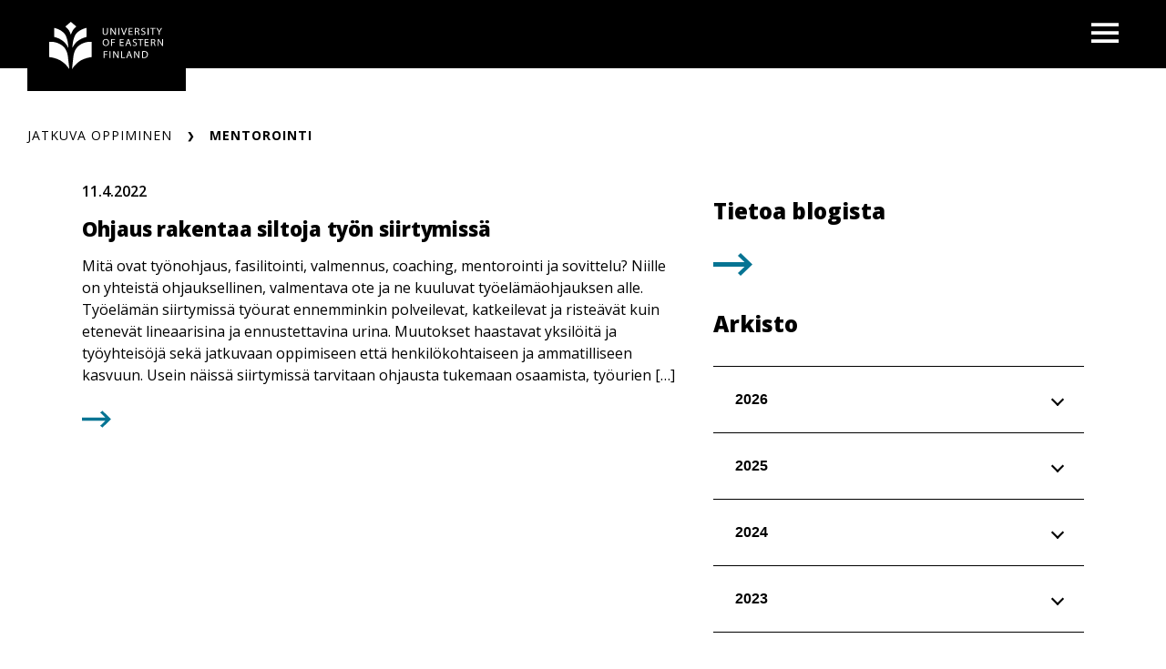

--- FILE ---
content_type: text/html; charset=UTF-8
request_url: https://blogs.uef.fi/jatkuvaoppiminen/tag/mentorointi/
body_size: 14342
content:
<!DOCTYPE html>
<html lang="fi" class="no-js no-svg">
<head>
<meta charset="UTF-8">
<meta name="viewport" content="width=device-width, initial-scale=1">
<link rel="profile" href="http://gmpg.org/xfn/11">
<link rel="icon" href="https://blogs.uef.fi/jatkuvaoppiminen/wp-content/themes/uef-default/favicon.ico" />
<script id="CookieConsent" src="https://policy.app.cookieinformation.com/uc.js" data-culture="FI" type="text/javascript"></script>
<meta name='robots' content='index, follow, max-image-preview:large, max-snippet:-1, max-video-preview:-1' />

	<!-- This site is optimized with the Yoast SEO plugin v26.7 - https://yoast.com/wordpress/plugins/seo/ -->
	<title>mentorointi Archives - Jatkuva oppiminen</title>
	<link rel="canonical" href="https://blogs.uef.fi/jatkuvaoppiminen/tag/mentorointi/" />
	<meta property="og:locale" content="fi_FI" />
	<meta property="og:type" content="article" />
	<meta property="og:title" content="mentorointi Archives - Jatkuva oppiminen" />
	<meta property="og:url" content="https://blogs.uef.fi/jatkuvaoppiminen/tag/mentorointi/" />
	<meta property="og:site_name" content="Jatkuva oppiminen" />
	<meta name="twitter:card" content="summary_large_image" />
	<script type="application/ld+json" class="yoast-schema-graph">{"@context":"https://schema.org","@graph":[{"@type":"CollectionPage","@id":"https://blogs.uef.fi/jatkuvaoppiminen/tag/mentorointi/","url":"https://blogs.uef.fi/jatkuvaoppiminen/tag/mentorointi/","name":"mentorointi Archives - Jatkuva oppiminen","isPartOf":{"@id":"https://blogs.uef.fi/jatkuvaoppiminen/#website"},"breadcrumb":{"@id":"https://blogs.uef.fi/jatkuvaoppiminen/tag/mentorointi/#breadcrumb"},"inLanguage":"fi"},{"@type":"BreadcrumbList","@id":"https://blogs.uef.fi/jatkuvaoppiminen/tag/mentorointi/#breadcrumb","itemListElement":[{"@type":"ListItem","position":1,"name":"Home","item":"https://blogs.uef.fi/jatkuvaoppiminen/"},{"@type":"ListItem","position":2,"name":"mentorointi"}]},{"@type":"WebSite","@id":"https://blogs.uef.fi/jatkuvaoppiminen/#website","url":"https://blogs.uef.fi/jatkuvaoppiminen/","name":"Jatkuva oppiminen","description":"","potentialAction":[{"@type":"SearchAction","target":{"@type":"EntryPoint","urlTemplate":"https://blogs.uef.fi/jatkuvaoppiminen/?s={search_term_string}"},"query-input":{"@type":"PropertyValueSpecification","valueRequired":true,"valueName":"search_term_string"}}],"inLanguage":"fi"}]}</script>
	<!-- / Yoast SEO plugin. -->


<link rel='dns-prefetch' href='//static.addtoany.com' />
<link rel="alternate" type="application/rss+xml" title="Jatkuva oppiminen &raquo; mentorointi avainsanan RSS-syöte" href="https://blogs.uef.fi/jatkuvaoppiminen/tag/mentorointi/feed/" />
<style id='wp-img-auto-sizes-contain-inline-css' type='text/css'>
img:is([sizes=auto i],[sizes^="auto," i]){contain-intrinsic-size:3000px 1500px}
/*# sourceURL=wp-img-auto-sizes-contain-inline-css */
</style>
<style id='wp-emoji-styles-inline-css' type='text/css'>

	img.wp-smiley, img.emoji {
		display: inline !important;
		border: none !important;
		box-shadow: none !important;
		height: 1em !important;
		width: 1em !important;
		margin: 0 0.07em !important;
		vertical-align: -0.1em !important;
		background: none !important;
		padding: 0 !important;
	}
/*# sourceURL=wp-emoji-styles-inline-css */
</style>
<style id='wp-block-library-inline-css' type='text/css'>
:root{--wp-block-synced-color:#7a00df;--wp-block-synced-color--rgb:122,0,223;--wp-bound-block-color:var(--wp-block-synced-color);--wp-editor-canvas-background:#ddd;--wp-admin-theme-color:#007cba;--wp-admin-theme-color--rgb:0,124,186;--wp-admin-theme-color-darker-10:#006ba1;--wp-admin-theme-color-darker-10--rgb:0,107,160.5;--wp-admin-theme-color-darker-20:#005a87;--wp-admin-theme-color-darker-20--rgb:0,90,135;--wp-admin-border-width-focus:2px}@media (min-resolution:192dpi){:root{--wp-admin-border-width-focus:1.5px}}.wp-element-button{cursor:pointer}:root .has-very-light-gray-background-color{background-color:#eee}:root .has-very-dark-gray-background-color{background-color:#313131}:root .has-very-light-gray-color{color:#eee}:root .has-very-dark-gray-color{color:#313131}:root .has-vivid-green-cyan-to-vivid-cyan-blue-gradient-background{background:linear-gradient(135deg,#00d084,#0693e3)}:root .has-purple-crush-gradient-background{background:linear-gradient(135deg,#34e2e4,#4721fb 50%,#ab1dfe)}:root .has-hazy-dawn-gradient-background{background:linear-gradient(135deg,#faaca8,#dad0ec)}:root .has-subdued-olive-gradient-background{background:linear-gradient(135deg,#fafae1,#67a671)}:root .has-atomic-cream-gradient-background{background:linear-gradient(135deg,#fdd79a,#004a59)}:root .has-nightshade-gradient-background{background:linear-gradient(135deg,#330968,#31cdcf)}:root .has-midnight-gradient-background{background:linear-gradient(135deg,#020381,#2874fc)}:root{--wp--preset--font-size--normal:16px;--wp--preset--font-size--huge:42px}.has-regular-font-size{font-size:1em}.has-larger-font-size{font-size:2.625em}.has-normal-font-size{font-size:var(--wp--preset--font-size--normal)}.has-huge-font-size{font-size:var(--wp--preset--font-size--huge)}.has-text-align-center{text-align:center}.has-text-align-left{text-align:left}.has-text-align-right{text-align:right}.has-fit-text{white-space:nowrap!important}#end-resizable-editor-section{display:none}.aligncenter{clear:both}.items-justified-left{justify-content:flex-start}.items-justified-center{justify-content:center}.items-justified-right{justify-content:flex-end}.items-justified-space-between{justify-content:space-between}.screen-reader-text{border:0;clip-path:inset(50%);height:1px;margin:-1px;overflow:hidden;padding:0;position:absolute;width:1px;word-wrap:normal!important}.screen-reader-text:focus{background-color:#ddd;clip-path:none;color:#444;display:block;font-size:1em;height:auto;left:5px;line-height:normal;padding:15px 23px 14px;text-decoration:none;top:5px;width:auto;z-index:100000}html :where(.has-border-color){border-style:solid}html :where([style*=border-top-color]){border-top-style:solid}html :where([style*=border-right-color]){border-right-style:solid}html :where([style*=border-bottom-color]){border-bottom-style:solid}html :where([style*=border-left-color]){border-left-style:solid}html :where([style*=border-width]){border-style:solid}html :where([style*=border-top-width]){border-top-style:solid}html :where([style*=border-right-width]){border-right-style:solid}html :where([style*=border-bottom-width]){border-bottom-style:solid}html :where([style*=border-left-width]){border-left-style:solid}html :where(img[class*=wp-image-]){height:auto;max-width:100%}:where(figure){margin:0 0 1em}html :where(.is-position-sticky){--wp-admin--admin-bar--position-offset:var(--wp-admin--admin-bar--height,0px)}@media screen and (max-width:600px){html :where(.is-position-sticky){--wp-admin--admin-bar--position-offset:0px}}

/*# sourceURL=wp-block-library-inline-css */
</style><style id='wp-block-heading-inline-css' type='text/css'>
h1:where(.wp-block-heading).has-background,h2:where(.wp-block-heading).has-background,h3:where(.wp-block-heading).has-background,h4:where(.wp-block-heading).has-background,h5:where(.wp-block-heading).has-background,h6:where(.wp-block-heading).has-background{padding:1.25em 2.375em}h1.has-text-align-left[style*=writing-mode]:where([style*=vertical-lr]),h1.has-text-align-right[style*=writing-mode]:where([style*=vertical-rl]),h2.has-text-align-left[style*=writing-mode]:where([style*=vertical-lr]),h2.has-text-align-right[style*=writing-mode]:where([style*=vertical-rl]),h3.has-text-align-left[style*=writing-mode]:where([style*=vertical-lr]),h3.has-text-align-right[style*=writing-mode]:where([style*=vertical-rl]),h4.has-text-align-left[style*=writing-mode]:where([style*=vertical-lr]),h4.has-text-align-right[style*=writing-mode]:where([style*=vertical-rl]),h5.has-text-align-left[style*=writing-mode]:where([style*=vertical-lr]),h5.has-text-align-right[style*=writing-mode]:where([style*=vertical-rl]),h6.has-text-align-left[style*=writing-mode]:where([style*=vertical-lr]),h6.has-text-align-right[style*=writing-mode]:where([style*=vertical-rl]){rotate:180deg}
/*# sourceURL=https://blogs.uef.fi/jatkuvaoppiminen/wp-includes/blocks/heading/style.min.css */
</style>
<style id='wp-block-paragraph-inline-css' type='text/css'>
.is-small-text{font-size:.875em}.is-regular-text{font-size:1em}.is-large-text{font-size:2.25em}.is-larger-text{font-size:3em}.has-drop-cap:not(:focus):first-letter{float:left;font-size:8.4em;font-style:normal;font-weight:100;line-height:.68;margin:.05em .1em 0 0;text-transform:uppercase}body.rtl .has-drop-cap:not(:focus):first-letter{float:none;margin-left:.1em}p.has-drop-cap.has-background{overflow:hidden}:root :where(p.has-background){padding:1.25em 2.375em}:where(p.has-text-color:not(.has-link-color)) a{color:inherit}p.has-text-align-left[style*="writing-mode:vertical-lr"],p.has-text-align-right[style*="writing-mode:vertical-rl"]{rotate:180deg}
/*# sourceURL=https://blogs.uef.fi/jatkuvaoppiminen/wp-includes/blocks/paragraph/style.min.css */
</style>
<style id='global-styles-inline-css' type='text/css'>
:root{--wp--preset--aspect-ratio--square: 1;--wp--preset--aspect-ratio--4-3: 4/3;--wp--preset--aspect-ratio--3-4: 3/4;--wp--preset--aspect-ratio--3-2: 3/2;--wp--preset--aspect-ratio--2-3: 2/3;--wp--preset--aspect-ratio--16-9: 16/9;--wp--preset--aspect-ratio--9-16: 9/16;--wp--preset--color--black: #000000;--wp--preset--color--cyan-bluish-gray: #abb8c3;--wp--preset--color--white: #ffffff;--wp--preset--color--pale-pink: #f78da7;--wp--preset--color--vivid-red: #cf2e2e;--wp--preset--color--luminous-vivid-orange: #ff6900;--wp--preset--color--luminous-vivid-amber: #fcb900;--wp--preset--color--light-green-cyan: #7bdcb5;--wp--preset--color--vivid-green-cyan: #00d084;--wp--preset--color--pale-cyan-blue: #8ed1fc;--wp--preset--color--vivid-cyan-blue: #0693e3;--wp--preset--color--vivid-purple: #9b51e0;--wp--preset--gradient--vivid-cyan-blue-to-vivid-purple: linear-gradient(135deg,rgb(6,147,227) 0%,rgb(155,81,224) 100%);--wp--preset--gradient--light-green-cyan-to-vivid-green-cyan: linear-gradient(135deg,rgb(122,220,180) 0%,rgb(0,208,130) 100%);--wp--preset--gradient--luminous-vivid-amber-to-luminous-vivid-orange: linear-gradient(135deg,rgb(252,185,0) 0%,rgb(255,105,0) 100%);--wp--preset--gradient--luminous-vivid-orange-to-vivid-red: linear-gradient(135deg,rgb(255,105,0) 0%,rgb(207,46,46) 100%);--wp--preset--gradient--very-light-gray-to-cyan-bluish-gray: linear-gradient(135deg,rgb(238,238,238) 0%,rgb(169,184,195) 100%);--wp--preset--gradient--cool-to-warm-spectrum: linear-gradient(135deg,rgb(74,234,220) 0%,rgb(151,120,209) 20%,rgb(207,42,186) 40%,rgb(238,44,130) 60%,rgb(251,105,98) 80%,rgb(254,248,76) 100%);--wp--preset--gradient--blush-light-purple: linear-gradient(135deg,rgb(255,206,236) 0%,rgb(152,150,240) 100%);--wp--preset--gradient--blush-bordeaux: linear-gradient(135deg,rgb(254,205,165) 0%,rgb(254,45,45) 50%,rgb(107,0,62) 100%);--wp--preset--gradient--luminous-dusk: linear-gradient(135deg,rgb(255,203,112) 0%,rgb(199,81,192) 50%,rgb(65,88,208) 100%);--wp--preset--gradient--pale-ocean: linear-gradient(135deg,rgb(255,245,203) 0%,rgb(182,227,212) 50%,rgb(51,167,181) 100%);--wp--preset--gradient--electric-grass: linear-gradient(135deg,rgb(202,248,128) 0%,rgb(113,206,126) 100%);--wp--preset--gradient--midnight: linear-gradient(135deg,rgb(2,3,129) 0%,rgb(40,116,252) 100%);--wp--preset--font-size--small: 13px;--wp--preset--font-size--medium: 20px;--wp--preset--font-size--large: 36px;--wp--preset--font-size--x-large: 42px;--wp--preset--spacing--20: 0.44rem;--wp--preset--spacing--30: 0.67rem;--wp--preset--spacing--40: 1rem;--wp--preset--spacing--50: 1.5rem;--wp--preset--spacing--60: 2.25rem;--wp--preset--spacing--70: 3.38rem;--wp--preset--spacing--80: 5.06rem;--wp--preset--shadow--natural: 6px 6px 9px rgba(0, 0, 0, 0.2);--wp--preset--shadow--deep: 12px 12px 50px rgba(0, 0, 0, 0.4);--wp--preset--shadow--sharp: 6px 6px 0px rgba(0, 0, 0, 0.2);--wp--preset--shadow--outlined: 6px 6px 0px -3px rgb(255, 255, 255), 6px 6px rgb(0, 0, 0);--wp--preset--shadow--crisp: 6px 6px 0px rgb(0, 0, 0);}:root { --wp--style--global--content-size: 810px;--wp--style--global--wide-size: 1000px; }:where(body) { margin: 0; }.wp-site-blocks > .alignleft { float: left; margin-right: 2em; }.wp-site-blocks > .alignright { float: right; margin-left: 2em; }.wp-site-blocks > .aligncenter { justify-content: center; margin-left: auto; margin-right: auto; }:where(.is-layout-flex){gap: 0.5em;}:where(.is-layout-grid){gap: 0.5em;}.is-layout-flow > .alignleft{float: left;margin-inline-start: 0;margin-inline-end: 2em;}.is-layout-flow > .alignright{float: right;margin-inline-start: 2em;margin-inline-end: 0;}.is-layout-flow > .aligncenter{margin-left: auto !important;margin-right: auto !important;}.is-layout-constrained > .alignleft{float: left;margin-inline-start: 0;margin-inline-end: 2em;}.is-layout-constrained > .alignright{float: right;margin-inline-start: 2em;margin-inline-end: 0;}.is-layout-constrained > .aligncenter{margin-left: auto !important;margin-right: auto !important;}.is-layout-constrained > :where(:not(.alignleft):not(.alignright):not(.alignfull)){max-width: var(--wp--style--global--content-size);margin-left: auto !important;margin-right: auto !important;}.is-layout-constrained > .alignwide{max-width: var(--wp--style--global--wide-size);}body .is-layout-flex{display: flex;}.is-layout-flex{flex-wrap: wrap;align-items: center;}.is-layout-flex > :is(*, div){margin: 0;}body .is-layout-grid{display: grid;}.is-layout-grid > :is(*, div){margin: 0;}body{padding-top: 0px;padding-right: 0px;padding-bottom: 0px;padding-left: 0px;}a:where(:not(.wp-element-button)){text-decoration: underline;}:root :where(.wp-element-button, .wp-block-button__link){background-color: #32373c;border-width: 0;color: #fff;font-family: inherit;font-size: inherit;font-style: inherit;font-weight: inherit;letter-spacing: inherit;line-height: inherit;padding-top: calc(0.667em + 2px);padding-right: calc(1.333em + 2px);padding-bottom: calc(0.667em + 2px);padding-left: calc(1.333em + 2px);text-decoration: none;text-transform: inherit;}.has-black-color{color: var(--wp--preset--color--black) !important;}.has-cyan-bluish-gray-color{color: var(--wp--preset--color--cyan-bluish-gray) !important;}.has-white-color{color: var(--wp--preset--color--white) !important;}.has-pale-pink-color{color: var(--wp--preset--color--pale-pink) !important;}.has-vivid-red-color{color: var(--wp--preset--color--vivid-red) !important;}.has-luminous-vivid-orange-color{color: var(--wp--preset--color--luminous-vivid-orange) !important;}.has-luminous-vivid-amber-color{color: var(--wp--preset--color--luminous-vivid-amber) !important;}.has-light-green-cyan-color{color: var(--wp--preset--color--light-green-cyan) !important;}.has-vivid-green-cyan-color{color: var(--wp--preset--color--vivid-green-cyan) !important;}.has-pale-cyan-blue-color{color: var(--wp--preset--color--pale-cyan-blue) !important;}.has-vivid-cyan-blue-color{color: var(--wp--preset--color--vivid-cyan-blue) !important;}.has-vivid-purple-color{color: var(--wp--preset--color--vivid-purple) !important;}.has-black-background-color{background-color: var(--wp--preset--color--black) !important;}.has-cyan-bluish-gray-background-color{background-color: var(--wp--preset--color--cyan-bluish-gray) !important;}.has-white-background-color{background-color: var(--wp--preset--color--white) !important;}.has-pale-pink-background-color{background-color: var(--wp--preset--color--pale-pink) !important;}.has-vivid-red-background-color{background-color: var(--wp--preset--color--vivid-red) !important;}.has-luminous-vivid-orange-background-color{background-color: var(--wp--preset--color--luminous-vivid-orange) !important;}.has-luminous-vivid-amber-background-color{background-color: var(--wp--preset--color--luminous-vivid-amber) !important;}.has-light-green-cyan-background-color{background-color: var(--wp--preset--color--light-green-cyan) !important;}.has-vivid-green-cyan-background-color{background-color: var(--wp--preset--color--vivid-green-cyan) !important;}.has-pale-cyan-blue-background-color{background-color: var(--wp--preset--color--pale-cyan-blue) !important;}.has-vivid-cyan-blue-background-color{background-color: var(--wp--preset--color--vivid-cyan-blue) !important;}.has-vivid-purple-background-color{background-color: var(--wp--preset--color--vivid-purple) !important;}.has-black-border-color{border-color: var(--wp--preset--color--black) !important;}.has-cyan-bluish-gray-border-color{border-color: var(--wp--preset--color--cyan-bluish-gray) !important;}.has-white-border-color{border-color: var(--wp--preset--color--white) !important;}.has-pale-pink-border-color{border-color: var(--wp--preset--color--pale-pink) !important;}.has-vivid-red-border-color{border-color: var(--wp--preset--color--vivid-red) !important;}.has-luminous-vivid-orange-border-color{border-color: var(--wp--preset--color--luminous-vivid-orange) !important;}.has-luminous-vivid-amber-border-color{border-color: var(--wp--preset--color--luminous-vivid-amber) !important;}.has-light-green-cyan-border-color{border-color: var(--wp--preset--color--light-green-cyan) !important;}.has-vivid-green-cyan-border-color{border-color: var(--wp--preset--color--vivid-green-cyan) !important;}.has-pale-cyan-blue-border-color{border-color: var(--wp--preset--color--pale-cyan-blue) !important;}.has-vivid-cyan-blue-border-color{border-color: var(--wp--preset--color--vivid-cyan-blue) !important;}.has-vivid-purple-border-color{border-color: var(--wp--preset--color--vivid-purple) !important;}.has-vivid-cyan-blue-to-vivid-purple-gradient-background{background: var(--wp--preset--gradient--vivid-cyan-blue-to-vivid-purple) !important;}.has-light-green-cyan-to-vivid-green-cyan-gradient-background{background: var(--wp--preset--gradient--light-green-cyan-to-vivid-green-cyan) !important;}.has-luminous-vivid-amber-to-luminous-vivid-orange-gradient-background{background: var(--wp--preset--gradient--luminous-vivid-amber-to-luminous-vivid-orange) !important;}.has-luminous-vivid-orange-to-vivid-red-gradient-background{background: var(--wp--preset--gradient--luminous-vivid-orange-to-vivid-red) !important;}.has-very-light-gray-to-cyan-bluish-gray-gradient-background{background: var(--wp--preset--gradient--very-light-gray-to-cyan-bluish-gray) !important;}.has-cool-to-warm-spectrum-gradient-background{background: var(--wp--preset--gradient--cool-to-warm-spectrum) !important;}.has-blush-light-purple-gradient-background{background: var(--wp--preset--gradient--blush-light-purple) !important;}.has-blush-bordeaux-gradient-background{background: var(--wp--preset--gradient--blush-bordeaux) !important;}.has-luminous-dusk-gradient-background{background: var(--wp--preset--gradient--luminous-dusk) !important;}.has-pale-ocean-gradient-background{background: var(--wp--preset--gradient--pale-ocean) !important;}.has-electric-grass-gradient-background{background: var(--wp--preset--gradient--electric-grass) !important;}.has-midnight-gradient-background{background: var(--wp--preset--gradient--midnight) !important;}.has-small-font-size{font-size: var(--wp--preset--font-size--small) !important;}.has-medium-font-size{font-size: var(--wp--preset--font-size--medium) !important;}.has-large-font-size{font-size: var(--wp--preset--font-size--large) !important;}.has-x-large-font-size{font-size: var(--wp--preset--font-size--x-large) !important;}
/*# sourceURL=global-styles-inline-css */
</style>

<link rel='stylesheet' id='tablepress-default-css' href='https://blogs.uef.fi/jatkuvaoppiminen/wp-content/plugins/tablepress/css/build/default.css?ver=3.2.6' type='text/css' media='all' />
<link rel='stylesheet' id='addtoany-css' href='https://blogs.uef.fi/jatkuvaoppiminen/wp-content/plugins/add-to-any/addtoany.min.css?ver=1.16' type='text/css' media='all' />
<link rel='stylesheet' id='css_custom-css' href='https://blogs.uef.fi/jatkuvaoppiminen/wp-content/themes/uef-default/css/app.css?ver=20251005' type='text/css' media='all' />
<script type="text/javascript" id="addtoany-core-js-before">
/* <![CDATA[ */
window.a2a_config=window.a2a_config||{};a2a_config.callbacks=[];a2a_config.overlays=[];a2a_config.templates={};a2a_localize = {
	Share: "Share",
	Save: "Save",
	Subscribe: "Subscribe",
	Email: "Email",
	Bookmark: "Bookmark",
	ShowAll: "Show all",
	ShowLess: "Show less",
	FindServices: "Find service(s)",
	FindAnyServiceToAddTo: "Instantly find any service to add to",
	PoweredBy: "Powered by",
	ShareViaEmail: "Share via email",
	SubscribeViaEmail: "Subscribe via email",
	BookmarkInYourBrowser: "Bookmark in your browser",
	BookmarkInstructions: "Press Ctrl+D or \u2318+D to bookmark this page",
	AddToYourFavorites: "Add to your favorites",
	SendFromWebOrProgram: "Send from any email address or email program",
	EmailProgram: "Email program",
	More: "More&#8230;",
	ThanksForSharing: "Thanks for sharing!",
	ThanksForFollowing: "Thanks for following!"
};


//# sourceURL=addtoany-core-js-before
/* ]]> */
</script>
<script type="text/javascript" defer src="https://static.addtoany.com/menu/page.js" id="addtoany-core-js"></script>
<script type="text/javascript" src="https://blogs.uef.fi/jatkuvaoppiminen/wp-includes/js/jquery/jquery.min.js?ver=3.7.1" id="jquery-core-js"></script>
<script type="text/javascript" src="https://blogs.uef.fi/jatkuvaoppiminen/wp-includes/js/jquery/jquery-migrate.min.js?ver=3.4.1" id="jquery-migrate-js"></script>
<script type="text/javascript" defer src="https://blogs.uef.fi/jatkuvaoppiminen/wp-content/plugins/add-to-any/addtoany.min.js?ver=1.1" id="addtoany-jquery-js"></script>
<link rel="https://api.w.org/" href="https://blogs.uef.fi/jatkuvaoppiminen/wp-json/" /><link rel="alternate" title="JSON" type="application/json" href="https://blogs.uef.fi/jatkuvaoppiminen/wp-json/wp/v2/tags/744" /><link rel="EditURI" type="application/rsd+xml" title="RSD" href="https://blogs.uef.fi/jatkuvaoppiminen/xmlrpc.php?rsd" />
<meta name="generator" content="WordPress 6.9" />
<!-- Global site tag (gtag.js) - Google Analytics -->
<script async src="https://www.googletagmanager.com/gtag/js?id=G-JY7MBDBPSX"></script>
<script>
  window.dataLayer = window.dataLayer || [];
  function gtag(){dataLayer.push(arguments);}
  gtag('js', new Date());

  gtag('config', 'G-JY7MBDBPSX');
</script>
</head>

<body data-theme="default" class="archive tag tag-mentorointi tag-744 wp-theme-uef-default" >
<div id="page" class="site">
	<a class="skip-link screen-reader-text" href="#content">Siirry sisältöön</a>
	<header id="masthead" class="header site-header">
		<div class="header-container">
			<div class="header-container-brand">
				<a href="https://blogs.uef.fi/jatkuvaoppiminen" class="link-reset" aria-label="Jatkuva oppiminen frontpage">
					<img src="https://blogs.uef.fi/jatkuvaoppiminen/wp-content/themes/uef-default/assets/base-uef-logo.svg" alt="uef-logo">
				</a>
			</div>
			<div class="header-container-menu">
				<!-- language switcher -->
				
				<!-- main menu -->
									<div class="navigation-container">
						<button class="button-toggle nav-toggler" aria-expanded="false">
							<span class="icon-menu"><svg width="40" height="29" viewBox="0 0 40 29" xmlns="http://www.w3.org/2000/svg"><g stroke="none" stroke-width="1" fill="currentColor" fill-rule="evenodd"><g transform="translate(-1380 -28)" fill="currentColor"><g transform="translate(1120)"><g><g><g transform="translate(260 28)"><path d="M0 0h40v5H0zm0 12h40v5H0zm0 12h40v5H0z"/></g></g></g></g></g></g></svg><span class="visually-hidden">Open menu</span></span>
							<span class="icon-close"><svg width="19" height="19" viewBox="0 0 19 19" xmlns="http://www.w3.org/2000/svg"><title>Combined Shape</title><g stroke="none" stroke-width="1" fill="none" fill-rule="evenodd"><g transform="translate(-341 -32)" fill="currentColor"><g transform="translate(325 20)"><g transform="translate(16 12)"><path d="M16.863 0L19 2.137 11.637 9.5 19 16.863 16.863 19 9.5 11.637 2.137 19 0 16.863 7.363 9.5 0 2.137 2.137 0 9.5 7.363 16.863 0z"/></g></g></g></g></svg><span class="visually-hidden">Close menu</span></span>
						</button>
						<div class="nav-menu">
							<ul id="menu-menu-1" class="nav-menu-container"><li id="menu-item-521" class="menu-item menu-item-type-custom menu-item-object-custom menu-item-home menu-item-521"><a href="https://blogs.uef.fi/jatkuvaoppiminen/"><div class="menu-item-wrapper"><span class="menu-item-link-text">Etusivu</span><span class="arrow"><svg width="24" height="20" viewBox="0 0 24 20" xmlns="http://www.w3.org/2000/svg">
    <path d="m13.75.897 9.422 9.067-9.423 9.068-2.198-2.116 5.34-5.138H0V8.15h16.89l-5.34-5.138z" fill="currentColor" fill-rule="nonzero"/>
</svg>
</span></div></a><button class="sub-menu-toggler" aria-expanded="false"><span class="plus"><svg width="24" height="25" viewBox="0 0 24 25" xmlns="http://www.w3.org/2000/svg">
    <g fill="currentColor" fill-rule="evenodd">
        <path d="M.3 10.781H23.79v3.064H.3z"/>
        <path d="M13.576.567V24.06h-3.063V.567z"/>
    </g>
</svg>
<span class="visually-hidden">Open next menu level</span></span><span class="minus"><svg width="24" height="25" viewBox="0 0 24 25" xmlns="http://www.w3.org/2000/svg">
    <path d="M.3 10.657h23v3.013H.3z" fill="currentColor" fill-rule="evenodd"/>
</svg>
<span class="visually-hidden">Close menu level</span></span></button></li>
<li id="menu-item-524" class="menu-item menu-item-type-post_type menu-item-object-page menu-item-524"><a href="https://blogs.uef.fi/jatkuvaoppiminen/about/"><div class="menu-item-wrapper"><span class="menu-item-link-text">Keitä me olemme?</span><span class="arrow"><svg width="24" height="20" viewBox="0 0 24 20" xmlns="http://www.w3.org/2000/svg">
    <path d="m13.75.897 9.422 9.067-9.423 9.068-2.198-2.116 5.34-5.138H0V8.15h16.89l-5.34-5.138z" fill="currentColor" fill-rule="nonzero"/>
</svg>
</span></div></a><button class="sub-menu-toggler" aria-expanded="false"><span class="plus"><svg width="24" height="25" viewBox="0 0 24 25" xmlns="http://www.w3.org/2000/svg">
    <g fill="currentColor" fill-rule="evenodd">
        <path d="M.3 10.781H23.79v3.064H.3z"/>
        <path d="M13.576.567V24.06h-3.063V.567z"/>
    </g>
</svg>
<span class="visually-hidden">Open next menu level</span></span><span class="minus"><svg width="24" height="25" viewBox="0 0 24 25" xmlns="http://www.w3.org/2000/svg">
    <path d="M.3 10.657h23v3.013H.3z" fill="currentColor" fill-rule="evenodd"/>
</svg>
<span class="visually-hidden">Close menu level</span></span></button></li>
<li id="menu-item-527" class="menu-item menu-item-type-taxonomy menu-item-object-category menu-item-has-children menu-item-527"><a href="https://blogs.uef.fi/jatkuvaoppiminen/category/laakeala/"><div class="menu-item-wrapper"><span class="menu-item-link-text">Kirjoituksiemme aiheet</span><span class="arrow"><svg width="24" height="20" viewBox="0 0 24 20" xmlns="http://www.w3.org/2000/svg">
    <path d="m13.75.897 9.422 9.067-9.423 9.068-2.198-2.116 5.34-5.138H0V8.15h16.89l-5.34-5.138z" fill="currentColor" fill-rule="nonzero"/>
</svg>
</span></div></a><button class="sub-menu-toggler" aria-expanded="false"><span class="plus"><svg width="24" height="25" viewBox="0 0 24 25" xmlns="http://www.w3.org/2000/svg">
    <g fill="currentColor" fill-rule="evenodd">
        <path d="M.3 10.781H23.79v3.064H.3z"/>
        <path d="M13.576.567V24.06h-3.063V.567z"/>
    </g>
</svg>
<span class="visually-hidden">Open next menu level</span></span><span class="minus"><svg width="24" height="25" viewBox="0 0 24 25" xmlns="http://www.w3.org/2000/svg">
    <path d="M.3 10.657h23v3.013H.3z" fill="currentColor" fill-rule="evenodd"/>
</svg>
<span class="visually-hidden">Close menu level</span></span></button>
<ul class="sub-menu">
	<li id="menu-item-530" class="menu-item menu-item-type-taxonomy menu-item-object-category menu-item-530"><a href="https://blogs.uef.fi/jatkuvaoppiminen/category/johtaminen/"><div class="menu-item-wrapper"><span class="menu-item-link-text">Johtaminen</span><span class="arrow"><svg width="24" height="20" viewBox="0 0 24 20" xmlns="http://www.w3.org/2000/svg">
    <path d="m13.75.897 9.422 9.067-9.423 9.068-2.198-2.116 5.34-5.138H0V8.15h16.89l-5.34-5.138z" fill="currentColor" fill-rule="nonzero"/>
</svg>
</span></div></a><button class="sub-menu-toggler" aria-expanded="false"><span class="plus"><svg width="24" height="25" viewBox="0 0 24 25" xmlns="http://www.w3.org/2000/svg">
    <g fill="currentColor" fill-rule="evenodd">
        <path d="M.3 10.781H23.79v3.064H.3z"/>
        <path d="M13.576.567V24.06h-3.063V.567z"/>
    </g>
</svg>
<span class="visually-hidden">Open next menu level</span></span><span class="minus"><svg width="24" height="25" viewBox="0 0 24 25" xmlns="http://www.w3.org/2000/svg">
    <path d="M.3 10.657h23v3.013H.3z" fill="currentColor" fill-rule="evenodd"/>
</svg>
<span class="visually-hidden">Close menu level</span></span></button></li>
	<li id="menu-item-533" class="menu-item menu-item-type-taxonomy menu-item-object-category menu-item-533"><a href="https://blogs.uef.fi/jatkuvaoppiminen/category/juridiikka/"><div class="menu-item-wrapper"><span class="menu-item-link-text">Juridiikka</span><span class="arrow"><svg width="24" height="20" viewBox="0 0 24 20" xmlns="http://www.w3.org/2000/svg">
    <path d="m13.75.897 9.422 9.067-9.423 9.068-2.198-2.116 5.34-5.138H0V8.15h16.89l-5.34-5.138z" fill="currentColor" fill-rule="nonzero"/>
</svg>
</span></div></a><button class="sub-menu-toggler" aria-expanded="false"><span class="plus"><svg width="24" height="25" viewBox="0 0 24 25" xmlns="http://www.w3.org/2000/svg">
    <g fill="currentColor" fill-rule="evenodd">
        <path d="M.3 10.781H23.79v3.064H.3z"/>
        <path d="M13.576.567V24.06h-3.063V.567z"/>
    </g>
</svg>
<span class="visually-hidden">Open next menu level</span></span><span class="minus"><svg width="24" height="25" viewBox="0 0 24 25" xmlns="http://www.w3.org/2000/svg">
    <path d="M.3 10.657h23v3.013H.3z" fill="currentColor" fill-rule="evenodd"/>
</svg>
<span class="visually-hidden">Close menu level</span></span></button></li>
	<li id="menu-item-536" class="menu-item menu-item-type-taxonomy menu-item-object-category menu-item-536"><a href="https://blogs.uef.fi/jatkuvaoppiminen/category/laakeala/"><div class="menu-item-wrapper"><span class="menu-item-link-text">Lääkeala</span><span class="arrow"><svg width="24" height="20" viewBox="0 0 24 20" xmlns="http://www.w3.org/2000/svg">
    <path d="m13.75.897 9.422 9.067-9.423 9.068-2.198-2.116 5.34-5.138H0V8.15h16.89l-5.34-5.138z" fill="currentColor" fill-rule="nonzero"/>
</svg>
</span></div></a><button class="sub-menu-toggler" aria-expanded="false"><span class="plus"><svg width="24" height="25" viewBox="0 0 24 25" xmlns="http://www.w3.org/2000/svg">
    <g fill="currentColor" fill-rule="evenodd">
        <path d="M.3 10.781H23.79v3.064H.3z"/>
        <path d="M13.576.567V24.06h-3.063V.567z"/>
    </g>
</svg>
<span class="visually-hidden">Open next menu level</span></span><span class="minus"><svg width="24" height="25" viewBox="0 0 24 25" xmlns="http://www.w3.org/2000/svg">
    <path d="M.3 10.657h23v3.013H.3z" fill="currentColor" fill-rule="evenodd"/>
</svg>
<span class="visually-hidden">Close menu level</span></span></button></li>
	<li id="menu-item-539" class="menu-item menu-item-type-taxonomy menu-item-object-category menu-item-539"><a href="https://blogs.uef.fi/jatkuvaoppiminen/category/oppiminen/"><div class="menu-item-wrapper"><span class="menu-item-link-text">Oppiminen</span><span class="arrow"><svg width="24" height="20" viewBox="0 0 24 20" xmlns="http://www.w3.org/2000/svg">
    <path d="m13.75.897 9.422 9.067-9.423 9.068-2.198-2.116 5.34-5.138H0V8.15h16.89l-5.34-5.138z" fill="currentColor" fill-rule="nonzero"/>
</svg>
</span></div></a><button class="sub-menu-toggler" aria-expanded="false"><span class="plus"><svg width="24" height="25" viewBox="0 0 24 25" xmlns="http://www.w3.org/2000/svg">
    <g fill="currentColor" fill-rule="evenodd">
        <path d="M.3 10.781H23.79v3.064H.3z"/>
        <path d="M13.576.567V24.06h-3.063V.567z"/>
    </g>
</svg>
<span class="visually-hidden">Open next menu level</span></span><span class="minus"><svg width="24" height="25" viewBox="0 0 24 25" xmlns="http://www.w3.org/2000/svg">
    <path d="M.3 10.657h23v3.013H.3z" fill="currentColor" fill-rule="evenodd"/>
</svg>
<span class="visually-hidden">Close menu level</span></span></button></li>
	<li id="menu-item-545" class="menu-item menu-item-type-taxonomy menu-item-object-category menu-item-545"><a href="https://blogs.uef.fi/jatkuvaoppiminen/category/tietotyo/"><div class="menu-item-wrapper"><span class="menu-item-link-text">Tietotyö</span><span class="arrow"><svg width="24" height="20" viewBox="0 0 24 20" xmlns="http://www.w3.org/2000/svg">
    <path d="m13.75.897 9.422 9.067-9.423 9.068-2.198-2.116 5.34-5.138H0V8.15h16.89l-5.34-5.138z" fill="currentColor" fill-rule="nonzero"/>
</svg>
</span></div></a><button class="sub-menu-toggler" aria-expanded="false"><span class="plus"><svg width="24" height="25" viewBox="0 0 24 25" xmlns="http://www.w3.org/2000/svg">
    <g fill="currentColor" fill-rule="evenodd">
        <path d="M.3 10.781H23.79v3.064H.3z"/>
        <path d="M13.576.567V24.06h-3.063V.567z"/>
    </g>
</svg>
<span class="visually-hidden">Open next menu level</span></span><span class="minus"><svg width="24" height="25" viewBox="0 0 24 25" xmlns="http://www.w3.org/2000/svg">
    <path d="M.3 10.657h23v3.013H.3z" fill="currentColor" fill-rule="evenodd"/>
</svg>
<span class="visually-hidden">Close menu level</span></span></button></li>
	<li id="menu-item-548" class="menu-item menu-item-type-taxonomy menu-item-object-category menu-item-548"><a href="https://blogs.uef.fi/jatkuvaoppiminen/category/turvallisuus/"><div class="menu-item-wrapper"><span class="menu-item-link-text">Turvallisuus</span><span class="arrow"><svg width="24" height="20" viewBox="0 0 24 20" xmlns="http://www.w3.org/2000/svg">
    <path d="m13.75.897 9.422 9.067-9.423 9.068-2.198-2.116 5.34-5.138H0V8.15h16.89l-5.34-5.138z" fill="currentColor" fill-rule="nonzero"/>
</svg>
</span></div></a><button class="sub-menu-toggler" aria-expanded="false"><span class="plus"><svg width="24" height="25" viewBox="0 0 24 25" xmlns="http://www.w3.org/2000/svg">
    <g fill="currentColor" fill-rule="evenodd">
        <path d="M.3 10.781H23.79v3.064H.3z"/>
        <path d="M13.576.567V24.06h-3.063V.567z"/>
    </g>
</svg>
<span class="visually-hidden">Open next menu level</span></span><span class="minus"><svg width="24" height="25" viewBox="0 0 24 25" xmlns="http://www.w3.org/2000/svg">
    <path d="M.3 10.657h23v3.013H.3z" fill="currentColor" fill-rule="evenodd"/>
</svg>
<span class="visually-hidden">Close menu level</span></span></button></li>
	<li id="menu-item-551" class="menu-item menu-item-type-taxonomy menu-item-object-category menu-item-551"><a href="https://blogs.uef.fi/jatkuvaoppiminen/category/tyollistyminen/"><div class="menu-item-wrapper"><span class="menu-item-link-text">Työllistyminen</span><span class="arrow"><svg width="24" height="20" viewBox="0 0 24 20" xmlns="http://www.w3.org/2000/svg">
    <path d="m13.75.897 9.422 9.067-9.423 9.068-2.198-2.116 5.34-5.138H0V8.15h16.89l-5.34-5.138z" fill="currentColor" fill-rule="nonzero"/>
</svg>
</span></div></a><button class="sub-menu-toggler" aria-expanded="false"><span class="plus"><svg width="24" height="25" viewBox="0 0 24 25" xmlns="http://www.w3.org/2000/svg">
    <g fill="currentColor" fill-rule="evenodd">
        <path d="M.3 10.781H23.79v3.064H.3z"/>
        <path d="M13.576.567V24.06h-3.063V.567z"/>
    </g>
</svg>
<span class="visually-hidden">Open next menu level</span></span><span class="minus"><svg width="24" height="25" viewBox="0 0 24 25" xmlns="http://www.w3.org/2000/svg">
    <path d="M.3 10.657h23v3.013H.3z" fill="currentColor" fill-rule="evenodd"/>
</svg>
<span class="visually-hidden">Close menu level</span></span></button></li>
	<li id="menu-item-560" class="menu-item menu-item-type-taxonomy menu-item-object-category menu-item-560"><a href="https://blogs.uef.fi/jatkuvaoppiminen/category/vieraskyna/"><div class="menu-item-wrapper"><span class="menu-item-link-text">Vieraskynä</span><span class="arrow"><svg width="24" height="20" viewBox="0 0 24 20" xmlns="http://www.w3.org/2000/svg">
    <path d="m13.75.897 9.422 9.067-9.423 9.068-2.198-2.116 5.34-5.138H0V8.15h16.89l-5.34-5.138z" fill="currentColor" fill-rule="nonzero"/>
</svg>
</span></div></a><button class="sub-menu-toggler" aria-expanded="false"><span class="plus"><svg width="24" height="25" viewBox="0 0 24 25" xmlns="http://www.w3.org/2000/svg">
    <g fill="currentColor" fill-rule="evenodd">
        <path d="M.3 10.781H23.79v3.064H.3z"/>
        <path d="M13.576.567V24.06h-3.063V.567z"/>
    </g>
</svg>
<span class="visually-hidden">Open next menu level</span></span><span class="minus"><svg width="24" height="25" viewBox="0 0 24 25" xmlns="http://www.w3.org/2000/svg">
    <path d="M.3 10.657h23v3.013H.3z" fill="currentColor" fill-rule="evenodd"/>
</svg>
<span class="visually-hidden">Close menu level</span></span></button></li>
	<li id="menu-item-554" class="menu-item menu-item-type-taxonomy menu-item-object-category menu-item-554"><a href="https://blogs.uef.fi/jatkuvaoppiminen/category/viestinta/"><div class="menu-item-wrapper"><span class="menu-item-link-text">Viestintä</span><span class="arrow"><svg width="24" height="20" viewBox="0 0 24 20" xmlns="http://www.w3.org/2000/svg">
    <path d="m13.75.897 9.422 9.067-9.423 9.068-2.198-2.116 5.34-5.138H0V8.15h16.89l-5.34-5.138z" fill="currentColor" fill-rule="nonzero"/>
</svg>
</span></div></a><button class="sub-menu-toggler" aria-expanded="false"><span class="plus"><svg width="24" height="25" viewBox="0 0 24 25" xmlns="http://www.w3.org/2000/svg">
    <g fill="currentColor" fill-rule="evenodd">
        <path d="M.3 10.781H23.79v3.064H.3z"/>
        <path d="M13.576.567V24.06h-3.063V.567z"/>
    </g>
</svg>
<span class="visually-hidden">Open next menu level</span></span><span class="minus"><svg width="24" height="25" viewBox="0 0 24 25" xmlns="http://www.w3.org/2000/svg">
    <path d="M.3 10.657h23v3.013H.3z" fill="currentColor" fill-rule="evenodd"/>
</svg>
<span class="visually-hidden">Close menu level</span></span></button></li>
</ul>
</li>
<ul class="list-reset custom-links"><li class="menu-item"><a class="custom-link" target="" href="https://www.uef.fi/fi/jatkuvaoppiminen">Jatkuvan oppimisen keskus</a></li></ul></ul>							<div class="social-media-container">
								<span hidden='true'>Sosiaalisen median profiilit</span>

<ul class="list-reset some-list">
                    <li class="some-list__item">
                    <a href="https://www.facebook.com/jatkuvaoppiminen" class="some-list__link link-reset hover-scale-down" aria-label="Open facebook">
                        <svg width="44" height="44" viewBox="0 0 42 42" xmlns="http://www.w3.org/2000/svg"><g stroke="none" stroke-width="1" fill="currentColor" fill-rule="evenodd"><g transform="translate(-640 -989)"><g transform="translate(640 989)"><path d="M20.577 3.365c-9.957 0-18.058 8.101-18.058 18.058 0 9.958 8.101 18.057 18.058 18.057 9.956 0 18.057-8.1 18.057-18.057 0-9.957-8.1-18.058-18.057-18.058M0 21.423C0 10.078 9.23.847 20.577.847c11.346 0 20.577 9.231 20.577 20.576 0 11.346-9.231 20.576-20.577 20.576C9.23 42 0 32.77 0 21.423z"/><path d="M17.572 33V22.436H14V17.77h3.572v-1.816c0-3.133 2.463-5.955 5.488-5.955H27v4.662h-3.94c-.434 0-.937.501-.937 1.253v1.856H27v4.665h-4.877V33h-4.55z"/></g></g></g></svg>                    </a>
                </li>
                            <li class="some-list__item">
                    <a href="https://www.instagram.com/uefjatkuvaoppiminen" class="some-list__link link-reset hover-scale-down" aria-label="Open instagram">
                        <svg width="44" height="44" viewBox="0 0 45 45" xmlns="http://www.w3.org/2000/svg"><g stroke="none" stroke-width="1" fill="currentColor" fill-rule="evenodd"><g transform="translate(11.5 11.5)" fill-rule="nonzero"><path d="M6.38 0h9.24C19.14 0 22 2.86 22 6.38v9.24A6.38 6.38 0 0 1 15.62 22H6.38C2.86 22 0 19.14 0 15.62V6.38A6.38 6.38 0 0 1 6.38 0m-.22 2.2A3.96 3.96 0 0 0 2.2 6.16v9.68a3.958 3.958 0 0 0 3.96 3.96h9.68a3.96 3.96 0 0 0 3.96-3.96V6.16a3.958 3.958 0 0 0-3.96-3.96H6.16m10.615 1.65a1.375 1.375 0 1 1 0 2.75 1.375 1.375 0 0 1 0-2.75M11 5.5a5.5 5.5 0 1 1 0 11 5.5 5.5 0 0 1 0-11m0 2.2a3.3 3.3 0 1 0 0 6.6 3.3 3.3 0 0 0 0-6.6z"/></g><path d="M22.5 2.754c-10.888 0-19.746 8.859-19.746 19.746 0 10.889 8.858 19.746 19.745 19.746S42.244 33.389 42.244 22.5c0-10.887-8.858-19.746-19.745-19.746M22.5 45C10.093 45 0 34.907 0 22.5 0 10.094 10.093 0 22.5 0 34.905 0 45 10.094 45 22.5 45 34.907 34.906 45 22.5 45"/></g></svg>                    </a>
                </li>
                            <li class="some-list__item">
                    <a href="https://twitter.com/UEFsmartforgood" class="some-list__link link-reset hover-scale-down" aria-label="Open twitter">
                        <?xml version="1.0" encoding="UTF-8"?><svg xmlns="http://www.w3.org/2000/svg" width="44" height="44" viewBox="0 0 16.33 16.33"><g fill="currentColor"><path class="cls-1" d="m8.17,16.33C3.66,16.33,0,12.67,0,8.17S3.66,0,8.17,0s8.17,3.66,8.17,8.17-3.66,8.17-8.17,8.17Zm0-15.33c-3.95,0-7.17,3.22-7.17,7.17s3.22,7.17,7.17,7.17,7.17-3.21,7.17-7.17S12.12,1,8.17,1Z"/><path class="cls-1" d="m8.9,7.56l2.89-3.36h-.68l-2.51,2.91-2-2.91h-2.31l3.03,4.41-3.03,3.52h.68l2.65-3.08,2.11,3.08h2.31l-3.14-4.57h0Zm-.94,1.09l-.31-.44-2.44-3.49h1.05l1.97,2.82.31.44,2.56,3.66h-1.05l-2.09-2.99h0Z"/></g></svg>                    </a>
                </li>
                            <li class="some-list__item">
                    <a href="https://www.youtube.com/channel/UCAMQSQ7VsuzwTK15B5cbbcg?view_as=subscriber" class="some-list__link link-reset hover-scale-down" aria-label="Open youtube">
                        <svg width="44" height="44" viewBox="0 0 41 41" xmlns="http://www.w3.org/2000/svg"><g stroke="none" stroke-width="1" fill="none" fill-rule="evenodd"><g transform="translate(-760 -4505)" fill="currentColor"><g transform="translate(577 4504)"><g transform="translate(183 1)"><path d="M20.5 2.51c-9.92 0-17.99 8.07-17.99 17.99 0 9.92 8.07 17.99 17.99 17.99 9.922 0 17.99-8.07 17.99-17.99 0-9.92-8.068-17.99-17.99-17.99m0 38.49C9.197 41 0 31.804 0 20.5 0 9.197 9.197 0 20.5 0 31.804 0 41 9.197 41 20.5 41 31.804 31.804 41 20.5 41"/><path d="M30.801 16.235s-.196-1.471-.797-2.118c-.758-.849-1.612-.854-2.004-.903C25.202 13 21.006 13 21.006 13h-.01s-4.198 0-6.999.214c-.389.05-1.24.054-2.002.903-.6.647-.796 2.118-.796 2.118S11 17.96 11 19.686v1.619c0 1.724.199 3.453.199 3.453s.196 1.468.796 2.114c.762.852 1.759.825 2.204.914C15.799 27.949 21 28 21 28s4.202-.008 7-.223c.392-.05 1.246-.053 2.004-.905.6-.646.797-2.114.797-2.114s.199-1.73.199-3.453v-1.619c0-1.726-.199-3.451-.199-3.451m-6.748 4.745l-4.264 3.651c-.38.324-.933.04-.933-.48v-7.306c0-.519.553-.802.933-.48l4.264 3.652a.645.645 0 0 1 0 .963"/></g></g></g></g></svg>                    </a>
                </li>
                            <li class="some-list__item">
                    <a href="https://www.linkedin.com/showcase/jatkuvaoppiminen/" class="some-list__link link-reset hover-scale-down" aria-label="Open linkedin">
                        <svg width="44" height="44" viewBox="0 0 41 41" xmlns="http://www.w3.org/2000/svg"><g stroke="none" stroke-width="1" fill="currentColor" fill-rule="evenodd"><g transform="translate(-762 -990)" fill="currentColor"><g transform="translate(762 990)"><path d="M20.5 2.51c-9.92 0-17.99 8.07-17.99 17.99 0 9.92 8.07 17.99 17.99 17.99 9.92 0 17.99-8.07 17.99-17.99 0-9.92-8.07-17.99-17.99-17.99m0 38.49C9.197 41 0 31.804 0 20.5 0 9.197 9.197 0 20.5 0 31.804 0 41 9.197 41 20.5 41 31.804 31.804 41 20.5 41"/><path d="M30 30h-4.228v-7.03c0-1.7-.434-2.859-1.91-2.859-1.125 0-1.732.78-2.026 1.54-.108.27-.136.643-.136 1.022V30h-4.244l-.027-12.94h4.247l.024 1.828c.541-.865 1.446-2.091 3.609-2.091 2.682 0 4.688 1.805 4.688 5.689V30H30zM13.277 15.368h-.025c-1.369 0-2.252-.975-2.252-2.184C11 11.94 11.91 11 13.306 11c1.394 0 2.249.94 2.274 2.184 0 1.209-.885 2.184-2.303 2.184zM15.477 30h-4.188l-.025-12.94h4.19L15.477 30z"/></g></g></g></svg>                    </a>
                </li>
            </ul>							</div>
													</div>
					</div>
							</div>
		</div>
	</header>
		<div class="hero " role="banner">
		
			</div>

	<div class="site-content-container">
		<div id="content" class="site-content">
		<nav aria-label="Murupolku"><ul id="breadcrumb" class="breadcrumb"><li class="breadcrumb-item item-home"><a class="breadcrumb-link breadcrumb-home" href="https://blogs.uef.fi/jatkuvaoppiminen" title="Jatkuva oppiminen" aria-label="Jatkuva oppiminen">Jatkuva oppiminen</a></li><li class="breadcrumb-item item-current item-tag-744 item-tag-mentorointi" aria-label=""><div class="breadcrumb-wrapper"><span class="breadcrumb-current breadcrumb-tag-744 breadcrumb-tag-mentorointi">mentorointi</span></div></li></ol></nav>
<div class="container two-col page">
	<div id="primary" class="content-area">
		<main id="main" class="site-main">

			<a href="https://blogs.uef.fi/jatkuvaoppiminen/2022/04/11/ohjaus-rakentaa-siltoja-tyon-siirtymissa/" id="post-3012" class="post-teaser hover-scale-down post-3012 post type-post status-publish format-standard hentry category-uncategorized-fi tag-coaching tag-fasilitointi tag-johtaminen tag-mentorointi tag-ohjaus tag-oppiminen tag-tyoelama tag-valmennus">

	<header class="entry-header">
							<div class="entry-meta">
				11.4.2022			</div>
		
		<h2 class="entry-title">Ohjaus rakentaa siltoja työn siirtymissä</h2>	</header><!-- .entry-header -->

	<div class="entry-summary">
		<p>Mitä ovat työnohjaus, fasilitointi, valmennus, coaching, mentorointi ja sovittelu? Niille on yhteistä ohjauksellinen, valmentava ote ja ne kuuluvat työelämäohjauksen alle. Työelämän siirtymissä työurat ennemminkin polveilevat, katkeilevat ja risteävät kuin etenevät lineaarisina ja ennustettavina urina. Muutokset haastavat yksilöitä ja työyhteisöjä sekä jatkuvaan oppimiseen että henkilökohtaiseen ja ammatilliseen kasvuun. Usein näissä siirtymissä tarvitaan ohjausta tukemaan osaamista, työurien [&hellip;]</p>
<div class="link hover-scale-down link-info-type"><svg
        width="43" height="25"
        viewBox="0 0 43 25"
        xmlns="http://www.w3.org/2000/svg">
    <path
        d="M30.027 0 43 12.5 30.027 25 27 22.083 34.351 15H0v-5h34.351L27 2.917z"
        fill="currentColor"
        fill-rule="evenodd"/>
</svg></div>	</div><!-- .entry-summary -->

</a><!-- #post-3012 -->
		</main><!-- #main -->
	</div><!-- #primary -->
	
<aside id="secondary" class="widget-area sidebar" aria-label="Blog Sidebar">
		<section id="block-2" class="widget widget_block">	<div class="widget_about_site">
	<h2 class="widget-title">Tietoa blogista</h2>
	<p class="textwidget"></p>
					<a href="https://blogs.uef.fi/jatkuvaoppiminen/about/" class="link hover-scale-down link-info-type" aria-label="'">
			<svg
				width="43" height="25"
				viewBox="0 0 43 25"
				xmlns="http://www.w3.org/2000/svg">
			<path
				d="M30.027 0 43 12.5 30.027 25 27 22.083 34.351 15H0v-5h34.351L27 2.917z"
				fill="currentColor"
				fill-rule="evenodd"/>
			</svg>
		</a>
			</div>
</section><section id="block-3" class="widget widget_block">
	<!-- content of the widget -->
	<h2 class="widget-title"> Arkisto</h2>
	<ol class="archive"><li class="year accordion-js"><button class="button-reset accordion__button" aria-controls="content-2026" aria-expanded="false" id="accordion-control-2026"><span>2026</span></button><ol class="monthlist accordion__content" role="region" aria-labelledby="accordion-control-2026" aria-hidden="true" id="content-2026"><li class="month"><a href="https://blogs.uef.fi/jatkuvaoppiminen/2026/01/">Tammikuu</a></li></ol></li><li class="year accordion-js"><button class="button-reset accordion__button" aria-controls="content-2025" aria-expanded="false" id="accordion-control-2025"><span>2025</span></button><ol class="monthlist accordion__content" role="region" aria-labelledby="accordion-control-2025" aria-hidden="true" id="content-2025"><li class="month"><a href="https://blogs.uef.fi/jatkuvaoppiminen/2025/01/">Tammikuu</a></li><li class="month"><a href="https://blogs.uef.fi/jatkuvaoppiminen/2025/03/">Maaliskuu</a></li><li class="month"><a href="https://blogs.uef.fi/jatkuvaoppiminen/2025/04/">Huhtikuu</a></li><li class="month"><a href="https://blogs.uef.fi/jatkuvaoppiminen/2025/05/">Toukokuu</a></li><li class="month"><a href="https://blogs.uef.fi/jatkuvaoppiminen/2025/06/">Kesäkuu</a></li><li class="month"><a href="https://blogs.uef.fi/jatkuvaoppiminen/2025/10/">Lokakuu</a></li><li class="month"><a href="https://blogs.uef.fi/jatkuvaoppiminen/2025/11/">Marraskuu</a></li><li class="month"><a href="https://blogs.uef.fi/jatkuvaoppiminen/2025/12/">Joulukuu</a></li></ol></li><li class="year accordion-js"><button class="button-reset accordion__button" aria-controls="content-2024" aria-expanded="false" id="accordion-control-2024"><span>2024</span></button><ol class="monthlist accordion__content" role="region" aria-labelledby="accordion-control-2024" aria-hidden="true" id="content-2024"><li class="month"><a href="https://blogs.uef.fi/jatkuvaoppiminen/2024/01/">Tammikuu</a></li><li class="month"><a href="https://blogs.uef.fi/jatkuvaoppiminen/2024/03/">Maaliskuu</a></li><li class="month"><a href="https://blogs.uef.fi/jatkuvaoppiminen/2024/05/">Toukokuu</a></li><li class="month"><a href="https://blogs.uef.fi/jatkuvaoppiminen/2024/06/">Kesäkuu</a></li><li class="month"><a href="https://blogs.uef.fi/jatkuvaoppiminen/2024/09/">Syyskuu</a></li><li class="month"><a href="https://blogs.uef.fi/jatkuvaoppiminen/2024/11/">Marraskuu</a></li></ol></li><li class="year accordion-js"><button class="button-reset accordion__button" aria-controls="content-2023" aria-expanded="false" id="accordion-control-2023"><span>2023</span></button><ol class="monthlist accordion__content" role="region" aria-labelledby="accordion-control-2023" aria-hidden="true" id="content-2023"><li class="month"><a href="https://blogs.uef.fi/jatkuvaoppiminen/2023/01/">Tammikuu</a></li><li class="month"><a href="https://blogs.uef.fi/jatkuvaoppiminen/2023/02/">Helmikuu</a></li><li class="month"><a href="https://blogs.uef.fi/jatkuvaoppiminen/2023/03/">Maaliskuu</a></li><li class="month"><a href="https://blogs.uef.fi/jatkuvaoppiminen/2023/04/">Huhtikuu</a></li><li class="month"><a href="https://blogs.uef.fi/jatkuvaoppiminen/2023/05/">Toukokuu</a></li><li class="month"><a href="https://blogs.uef.fi/jatkuvaoppiminen/2023/06/">Kesäkuu</a></li><li class="month"><a href="https://blogs.uef.fi/jatkuvaoppiminen/2023/08/">Elokuu</a></li><li class="month"><a href="https://blogs.uef.fi/jatkuvaoppiminen/2023/09/">Syyskuu</a></li><li class="month"><a href="https://blogs.uef.fi/jatkuvaoppiminen/2023/10/">Lokakuu</a></li><li class="month"><a href="https://blogs.uef.fi/jatkuvaoppiminen/2023/11/">Marraskuu</a></li><li class="month"><a href="https://blogs.uef.fi/jatkuvaoppiminen/2023/12/">Joulukuu</a></li></ol></li><li class="year accordion-js"><button class="button-reset accordion__button" aria-controls="content-2022" aria-expanded="false" id="accordion-control-2022"><span>2022</span></button><ol class="monthlist accordion__content" role="region" aria-labelledby="accordion-control-2022" aria-hidden="true" id="content-2022"><li class="month"><a href="https://blogs.uef.fi/jatkuvaoppiminen/2022/03/">Maaliskuu</a></li><li class="month"><a href="https://blogs.uef.fi/jatkuvaoppiminen/2022/04/">Huhtikuu</a></li><li class="month"><a href="https://blogs.uef.fi/jatkuvaoppiminen/2022/05/">Toukokuu</a></li><li class="month"><a href="https://blogs.uef.fi/jatkuvaoppiminen/2022/06/">Kesäkuu</a></li><li class="month"><a href="https://blogs.uef.fi/jatkuvaoppiminen/2022/08/">Elokuu</a></li><li class="month"><a href="https://blogs.uef.fi/jatkuvaoppiminen/2022/09/">Syyskuu</a></li><li class="month"><a href="https://blogs.uef.fi/jatkuvaoppiminen/2022/10/">Lokakuu</a></li><li class="month"><a href="https://blogs.uef.fi/jatkuvaoppiminen/2022/11/">Marraskuu</a></li><li class="month"><a href="https://blogs.uef.fi/jatkuvaoppiminen/2022/12/">Joulukuu</a></li></ol></li><li class="year accordion-js"><button class="button-reset accordion__button" aria-controls="content-2021" aria-expanded="false" id="accordion-control-2021"><span>2021</span></button><ol class="monthlist accordion__content" role="region" aria-labelledby="accordion-control-2021" aria-hidden="true" id="content-2021"><li class="month"><a href="https://blogs.uef.fi/jatkuvaoppiminen/2021/02/">Helmikuu</a></li><li class="month"><a href="https://blogs.uef.fi/jatkuvaoppiminen/2021/03/">Maaliskuu</a></li><li class="month"><a href="https://blogs.uef.fi/jatkuvaoppiminen/2021/04/">Huhtikuu</a></li><li class="month"><a href="https://blogs.uef.fi/jatkuvaoppiminen/2021/05/">Toukokuu</a></li><li class="month"><a href="https://blogs.uef.fi/jatkuvaoppiminen/2021/06/">Kesäkuu</a></li><li class="month"><a href="https://blogs.uef.fi/jatkuvaoppiminen/2021/07/">Heinäkuu</a></li><li class="month"><a href="https://blogs.uef.fi/jatkuvaoppiminen/2021/08/">Elokuu</a></li><li class="month"><a href="https://blogs.uef.fi/jatkuvaoppiminen/2021/10/">Lokakuu</a></li><li class="month"><a href="https://blogs.uef.fi/jatkuvaoppiminen/2021/11/">Marraskuu</a></li><li class="month"><a href="https://blogs.uef.fi/jatkuvaoppiminen/2021/12/">Joulukuu</a></li></ol></li><li class="year accordion-js"><button class="button-reset accordion__button" aria-controls="content-2020" aria-expanded="false" id="accordion-control-2020"><span>2020</span></button><ol class="monthlist accordion__content" role="region" aria-labelledby="accordion-control-2020" aria-hidden="true" id="content-2020"><li class="month"><a href="https://blogs.uef.fi/jatkuvaoppiminen/2020/01/">Tammikuu</a></li><li class="month"><a href="https://blogs.uef.fi/jatkuvaoppiminen/2020/03/">Maaliskuu</a></li><li class="month"><a href="https://blogs.uef.fi/jatkuvaoppiminen/2020/06/">Kesäkuu</a></li><li class="month"><a href="https://blogs.uef.fi/jatkuvaoppiminen/2020/08/">Elokuu</a></li><li class="month"><a href="https://blogs.uef.fi/jatkuvaoppiminen/2020/09/">Syyskuu</a></li><li class="month"><a href="https://blogs.uef.fi/jatkuvaoppiminen/2020/11/">Marraskuu</a></li></ol></li><li class="year accordion-js"><button class="button-reset accordion__button" aria-controls="content-2019" aria-expanded="false" id="accordion-control-2019"><span>2019</span></button><ol class="monthlist accordion__content" role="region" aria-labelledby="accordion-control-2019" aria-hidden="true" id="content-2019"><li class="month"><a href="https://blogs.uef.fi/jatkuvaoppiminen/2019/01/">Tammikuu</a></li><li class="month"><a href="https://blogs.uef.fi/jatkuvaoppiminen/2019/03/">Maaliskuu</a></li><li class="month"><a href="https://blogs.uef.fi/jatkuvaoppiminen/2019/05/">Toukokuu</a></li><li class="month"><a href="https://blogs.uef.fi/jatkuvaoppiminen/2019/06/">Kesäkuu</a></li><li class="month"><a href="https://blogs.uef.fi/jatkuvaoppiminen/2019/08/">Elokuu</a></li><li class="month"><a href="https://blogs.uef.fi/jatkuvaoppiminen/2019/09/">Syyskuu</a></li><li class="month"><a href="https://blogs.uef.fi/jatkuvaoppiminen/2019/10/">Lokakuu</a></li><li class="month"><a href="https://blogs.uef.fi/jatkuvaoppiminen/2019/11/">Marraskuu</a></li><li class="month"><a href="https://blogs.uef.fi/jatkuvaoppiminen/2019/12/">Joulukuu</a></li></ol></li><li class="year accordion-js"><button class="button-reset accordion__button" aria-controls="content-2018" aria-expanded="false" id="accordion-control-2018"><span>2018</span></button><ol class="monthlist accordion__content" role="region" aria-labelledby="accordion-control-2018" aria-hidden="true" id="content-2018"><li class="month"><a href="https://blogs.uef.fi/jatkuvaoppiminen/2018/01/">Tammikuu</a></li><li class="month"><a href="https://blogs.uef.fi/jatkuvaoppiminen/2018/02/">Helmikuu</a></li><li class="month"><a href="https://blogs.uef.fi/jatkuvaoppiminen/2018/03/">Maaliskuu</a></li><li class="month"><a href="https://blogs.uef.fi/jatkuvaoppiminen/2018/05/">Toukokuu</a></li><li class="month"><a href="https://blogs.uef.fi/jatkuvaoppiminen/2018/06/">Kesäkuu</a></li><li class="month"><a href="https://blogs.uef.fi/jatkuvaoppiminen/2018/07/">Heinäkuu</a></li><li class="month"><a href="https://blogs.uef.fi/jatkuvaoppiminen/2018/08/">Elokuu</a></li><li class="month"><a href="https://blogs.uef.fi/jatkuvaoppiminen/2018/09/">Syyskuu</a></li><li class="month"><a href="https://blogs.uef.fi/jatkuvaoppiminen/2018/10/">Lokakuu</a></li><li class="month"><a href="https://blogs.uef.fi/jatkuvaoppiminen/2018/12/">Joulukuu</a></li></ol></li><li class="year accordion-js"><button class="button-reset accordion__button" aria-controls="content-2017" aria-expanded="false" id="accordion-control-2017"><span>2017</span></button><ol class="monthlist accordion__content" role="region" aria-labelledby="accordion-control-2017" aria-hidden="true" id="content-2017"><li class="month"><a href="https://blogs.uef.fi/jatkuvaoppiminen/2017/01/">Tammikuu</a></li><li class="month"><a href="https://blogs.uef.fi/jatkuvaoppiminen/2017/03/">Maaliskuu</a></li><li class="month"><a href="https://blogs.uef.fi/jatkuvaoppiminen/2017/04/">Huhtikuu</a></li><li class="month"><a href="https://blogs.uef.fi/jatkuvaoppiminen/2017/05/">Toukokuu</a></li><li class="month"><a href="https://blogs.uef.fi/jatkuvaoppiminen/2017/08/">Elokuu</a></li><li class="month"><a href="https://blogs.uef.fi/jatkuvaoppiminen/2017/10/">Lokakuu</a></li><li class="month"><a href="https://blogs.uef.fi/jatkuvaoppiminen/2017/12/">Joulukuu</a></li></ol></li><li class="year accordion-js"><button class="button-reset accordion__button" aria-controls="content-2016" aria-expanded="false" id="accordion-control-2016"><span>2016</span></button><ol class="monthlist accordion__content" role="region" aria-labelledby="accordion-control-2016" aria-hidden="true" id="content-2016"><li class="month"><a href="https://blogs.uef.fi/jatkuvaoppiminen/2016/01/">Tammikuu</a></li><li class="month"><a href="https://blogs.uef.fi/jatkuvaoppiminen/2016/02/">Helmikuu</a></li><li class="month"><a href="https://blogs.uef.fi/jatkuvaoppiminen/2016/03/">Maaliskuu</a></li><li class="month"><a href="https://blogs.uef.fi/jatkuvaoppiminen/2016/04/">Huhtikuu</a></li><li class="month"><a href="https://blogs.uef.fi/jatkuvaoppiminen/2016/05/">Toukokuu</a></li><li class="month"><a href="https://blogs.uef.fi/jatkuvaoppiminen/2016/06/">Kesäkuu</a></li><li class="month"><a href="https://blogs.uef.fi/jatkuvaoppiminen/2016/07/">Heinäkuu</a></li><li class="month"><a href="https://blogs.uef.fi/jatkuvaoppiminen/2016/08/">Elokuu</a></li><li class="month"><a href="https://blogs.uef.fi/jatkuvaoppiminen/2016/09/">Syyskuu</a></li><li class="month"><a href="https://blogs.uef.fi/jatkuvaoppiminen/2016/10/">Lokakuu</a></li><li class="month"><a href="https://blogs.uef.fi/jatkuvaoppiminen/2016/11/">Marraskuu</a></li></ol></li><li class="year accordion-js"><button class="button-reset accordion__button" aria-controls="content-2015" aria-expanded="false" id="accordion-control-2015"><span>2015</span></button><ol class="monthlist accordion__content" role="region" aria-labelledby="accordion-control-2015" aria-hidden="true" id="content-2015"><li class="month"><a href="https://blogs.uef.fi/jatkuvaoppiminen/2015/01/">Tammikuu</a></li><li class="month"><a href="https://blogs.uef.fi/jatkuvaoppiminen/2015/02/">Helmikuu</a></li><li class="month"><a href="https://blogs.uef.fi/jatkuvaoppiminen/2015/03/">Maaliskuu</a></li><li class="month"><a href="https://blogs.uef.fi/jatkuvaoppiminen/2015/04/">Huhtikuu</a></li><li class="month"><a href="https://blogs.uef.fi/jatkuvaoppiminen/2015/05/">Toukokuu</a></li><li class="month"><a href="https://blogs.uef.fi/jatkuvaoppiminen/2015/06/">Kesäkuu</a></li><li class="month"><a href="https://blogs.uef.fi/jatkuvaoppiminen/2015/07/">Heinäkuu</a></li><li class="month"><a href="https://blogs.uef.fi/jatkuvaoppiminen/2015/08/">Elokuu</a></li><li class="month"><a href="https://blogs.uef.fi/jatkuvaoppiminen/2015/09/">Syyskuu</a></li><li class="month"><a href="https://blogs.uef.fi/jatkuvaoppiminen/2015/10/">Lokakuu</a></li><li class="month"><a href="https://blogs.uef.fi/jatkuvaoppiminen/2015/11/">Marraskuu</a></li><li class="month"><a href="https://blogs.uef.fi/jatkuvaoppiminen/2015/12/">Joulukuu</a></li></ol></li><li class="year accordion-js"><button class="button-reset accordion__button" aria-controls="content-2014" aria-expanded="false" id="accordion-control-2014"><span>2014</span></button><ol class="monthlist accordion__content" role="region" aria-labelledby="accordion-control-2014" aria-hidden="true" id="content-2014"><li class="month"><a href="https://blogs.uef.fi/jatkuvaoppiminen/2014/01/">Tammikuu</a></li><li class="month"><a href="https://blogs.uef.fi/jatkuvaoppiminen/2014/02/">Helmikuu</a></li><li class="month"><a href="https://blogs.uef.fi/jatkuvaoppiminen/2014/03/">Maaliskuu</a></li><li class="month"><a href="https://blogs.uef.fi/jatkuvaoppiminen/2014/04/">Huhtikuu</a></li><li class="month"><a href="https://blogs.uef.fi/jatkuvaoppiminen/2014/05/">Toukokuu</a></li><li class="month"><a href="https://blogs.uef.fi/jatkuvaoppiminen/2014/07/">Heinäkuu</a></li><li class="month"><a href="https://blogs.uef.fi/jatkuvaoppiminen/2014/08/">Elokuu</a></li><li class="month"><a href="https://blogs.uef.fi/jatkuvaoppiminen/2014/09/">Syyskuu</a></li><li class="month"><a href="https://blogs.uef.fi/jatkuvaoppiminen/2014/10/">Lokakuu</a></li><li class="month"><a href="https://blogs.uef.fi/jatkuvaoppiminen/2014/11/">Marraskuu</a></li><li class="month"><a href="https://blogs.uef.fi/jatkuvaoppiminen/2014/12/">Joulukuu</a></li></ol></li></ol>

</section><section id="block-4" class="widget widget_block">		<div class="widget_most_popular">
		<h2 class="widget-title"> Luetuimmat artikkelit</h2>
		<ul class="list-reset">
							<li>
				<article id="post-5396" class="post-short-teaser post-5396 post type-post status-publish format-standard hentry category-vieraskyna tag-jatkuva-oppiminen tag-merkityksellisyys tag-oppiminen tag-planetaarisuus">

	<header class="entry-header">
					<div class="entry-meta">
				27.11.2024			</div>
		
		<h3 class="entry-title"><a href="https://blogs.uef.fi/jatkuvaoppiminen/2024/11/27/planetaarista-opettajuutta-etsimassa/" rel="bookmark">Planetaarista opettajuutta etsimässä</a></h3>	</header><!-- .entry-header -->

</article><!-- #post-5396 -->				</li>
							<li>
				<article id="post-5179" class="post-short-teaser post-5179 post type-post status-publish format-standard hentry category-johtaminen tag-avoimuus tag-jatkuva-oppiminen tag-johtaminen tag-luottaminen tag-psykologinen-turvallisuus tag-smartforgood tag-tyoyhteiso tag-vuorovaikutus">

	<header class="entry-header">
					<div class="entry-meta">
				20.3.2024			</div>
		
		<h3 class="entry-title"><a href="https://blogs.uef.fi/jatkuvaoppiminen/2024/03/20/psykologinen-turvallisuus-vahvistaa-organisaation-menestymista/" rel="bookmark">Psykologinen turvallisuus vahvistaa organisaation menestymistä</a></h3>	</header><!-- .entry-header -->

</article><!-- #post-5179 -->				</li>
							<li>
				<article id="post-3291" class="post-short-teaser post-3291 post type-post status-publish format-standard hentry category-oppiminen category-uncategorized-fi category-ymparisto tag-aurinko tag-fotoniikka tag-fysiikka tag-kemia tag-matematiikka">

	<header class="entry-header">
					<div class="entry-meta">
				30.6.2022			</div>
		
		<h3 class="entry-title"><a href="https://blogs.uef.fi/jatkuvaoppiminen/2022/06/30/aurinko-paistaa/" rel="bookmark">Aurinko paistaa</a></h3>	</header><!-- .entry-header -->

</article><!-- #post-3291 -->				</li>
							<li>
				<article id="post-1430" class="post-short-teaser post-1430 post type-post status-publish format-standard hentry category-johtaminen tag-ratkaisukeskeisyys">

	<header class="entry-header">
					<div class="entry-meta">
				3.8.2016			</div>
		
		<h3 class="entry-title"><a href="https://blogs.uef.fi/jatkuvaoppiminen/2016/08/03/sf-growth/" rel="bookmark">SF-Growth</a></h3>	</header><!-- .entry-header -->

</article><!-- #post-1430 -->				</li>
							<li>
				<article id="post-4081" class="post-short-teaser post-4081 post type-post status-publish format-standard hentry category-vieraskyna tag-jatkuva-oppiminen tag-opiskelijatarina tag-oppiminen tag-tyoelama">

	<header class="entry-header">
					<div class="entry-meta">
				8.5.2023			</div>
		
		<h3 class="entry-title"><a href="https://blogs.uef.fi/jatkuvaoppiminen/2023/05/08/lisaa-ammattitaitoa-ja-uramahdollisuuksia-uudesta-sivuaineesta/" rel="bookmark">Lisää ammattitaitoa ja uramahdollisuuksia uudesta sivuaineesta</a></h3>	</header><!-- .entry-header -->

</article><!-- #post-4081 -->				</li>
					</ul>
		</div>
	

</section><section id="block-5" class="widget widget_block"><div class="widget_tag_cloud">
	<h2 class="widget-title">Avainsanat</h2>
<a href="https://blogs.uef.fi/jatkuvaoppiminen/tag/rakennusterveys/" class="tag-cloud-link tag-link-65 tag-link-position-1" style="font-size: 1rem;">#rakennusterveys</a>
<a href="https://blogs.uef.fi/jatkuvaoppiminen/tag/aducate/" class="tag-cloud-link tag-link-86 tag-link-position-2" style="font-size: 1rem;">aducate</a>
<a href="https://blogs.uef.fi/jatkuvaoppiminen/tag/aikuisopiskelu/" class="tag-cloud-link tag-link-95 tag-link-position-3" style="font-size: 1rem;">aikuisopiskelu</a>
<a href="https://blogs.uef.fi/jatkuvaoppiminen/tag/avoin-yliopisto/" class="tag-cloud-link tag-link-125 tag-link-position-4" style="font-size: 1rem;">avoin yliopisto</a>
<a href="https://blogs.uef.fi/jatkuvaoppiminen/tag/avoinyliopisto/" class="tag-cloud-link tag-link-128 tag-link-position-5" style="font-size: 1rem;">avoinyliopisto</a>
<a href="https://blogs.uef.fi/jatkuvaoppiminen/tag/coach/" class="tag-cloud-link tag-link-140 tag-link-position-6" style="font-size: 1rem;">coach</a>
<a href="https://blogs.uef.fi/jatkuvaoppiminen/tag/coaching/" class="tag-cloud-link tag-link-143 tag-link-position-7" style="font-size: 1rem;">coaching</a>
<a href="https://blogs.uef.fi/jatkuvaoppiminen/tag/emba/" class="tag-cloud-link tag-link-161 tag-link-position-8" style="font-size: 1rem;">emba</a>
<a href="https://blogs.uef.fi/jatkuvaoppiminen/tag/esimies/" class="tag-cloud-link tag-link-167 tag-link-position-9" style="font-size: 1rem;">esimies</a>
<a href="https://blogs.uef.fi/jatkuvaoppiminen/tag/esimiestyo/" class="tag-cloud-link tag-link-170 tag-link-position-10" style="font-size: 1rem;">esimiestyö</a>
<a href="https://blogs.uef.fi/jatkuvaoppiminen/tag/etatyo/" class="tag-cloud-link tag-link-176 tag-link-position-11" style="font-size: 1rem;">etätyö</a>
<a href="https://blogs.uef.fi/jatkuvaoppiminen/tag/future-leadership/" class="tag-cloud-link tag-link-185 tag-link-position-12" style="font-size: 1rem;">future leadership</a>
<a href="https://blogs.uef.fi/jatkuvaoppiminen/tag/hanke/" class="tag-cloud-link tag-link-666 tag-link-position-13" style="font-size: 1rem;">hanke</a>
<a href="https://blogs.uef.fi/jatkuvaoppiminen/tag/hanketyo/" class="tag-cloud-link tag-link-796 tag-link-position-14" style="font-size: 1rem;">hanketyö</a>
<a href="https://blogs.uef.fi/jatkuvaoppiminen/tag/ika3-0/" class="tag-cloud-link tag-link-212 tag-link-position-15" style="font-size: 1rem;">ikä3.0</a>
<a href="https://blogs.uef.fi/jatkuvaoppiminen/tag/ikajohtaminen/" class="tag-cloud-link tag-link-215 tag-link-position-16" style="font-size: 1rem;">ikäjohtaminen</a>
<a href="https://blogs.uef.fi/jatkuvaoppiminen/tag/jatkuva-oppiminen/" class="tag-cloud-link tag-link-224 tag-link-position-17" style="font-size: 1rem;">jatkuva oppiminen</a>
<a href="https://blogs.uef.fi/jatkuvaoppiminen/tag/jatkuvaoppiminen/" class="tag-cloud-link tag-link-227 tag-link-position-18" style="font-size: 1rem;">jatkuvaoppiminen</a>
<a href="https://blogs.uef.fi/jatkuvaoppiminen/tag/johtaja/" class="tag-cloud-link tag-link-233 tag-link-position-19" style="font-size: 1rem;">johtaja</a>
<a href="https://blogs.uef.fi/jatkuvaoppiminen/tag/johtaminen/" class="tag-cloud-link tag-link-236 tag-link-position-20" style="font-size: 1rem;">johtaminen</a>
<a href="https://blogs.uef.fi/jatkuvaoppiminen/tag/kansainvalisyys/" class="tag-cloud-link tag-link-245 tag-link-position-21" style="font-size: 1rem;">kansainvälisyys</a>
<a href="https://blogs.uef.fi/jatkuvaoppiminen/tag/koulutus/" class="tag-cloud-link tag-link-281 tag-link-position-22" style="font-size: 1rem;">koulutus</a>
<a href="https://blogs.uef.fi/jatkuvaoppiminen/tag/kulttuuri/" class="tag-cloud-link tag-link-296 tag-link-position-23" style="font-size: 1rem;">kulttuuri</a>
<a href="https://blogs.uef.fi/jatkuvaoppiminen/tag/laakeala/" class="tag-cloud-link tag-link-317 tag-link-position-24" style="font-size: 1rem;">lääkeala</a>
<a href="https://blogs.uef.fi/jatkuvaoppiminen/tag/motivaatio/" class="tag-cloud-link tag-link-362 tag-link-position-25" style="font-size: 1rem;">motivaatio</a>
<a href="https://blogs.uef.fi/jatkuvaoppiminen/tag/opetushallitus/" class="tag-cloud-link tag-link-1124 tag-link-position-26" style="font-size: 1rem;">Opetushallitus</a>
<a href="https://blogs.uef.fi/jatkuvaoppiminen/tag/opinto-ohjaus/" class="tag-cloud-link tag-link-386 tag-link-position-27" style="font-size: 1rem;">opinto-ohjaus</a>
<a href="https://blogs.uef.fi/jatkuvaoppiminen/tag/opiskelu/" class="tag-cloud-link tag-link-645 tag-link-position-28" style="font-size: 1rem;">opiskelu</a>
<a href="https://blogs.uef.fi/jatkuvaoppiminen/tag/oppiminen/" class="tag-cloud-link tag-link-395 tag-link-position-29" style="font-size: 1rem;">oppiminen</a>
<a href="https://blogs.uef.fi/jatkuvaoppiminen/tag/podcast/" class="tag-cloud-link tag-link-1121 tag-link-position-30" style="font-size: 1rem;">podcast</a>
<a href="https://blogs.uef.fi/jatkuvaoppiminen/tag/pohjois-karjala/" class="tag-cloud-link tag-link-776 tag-link-position-31" style="font-size: 1rem;">Pohjois-Karjala</a>
<a href="https://blogs.uef.fi/jatkuvaoppiminen/tag/ratkaisukeskeisyys/" class="tag-cloud-link tag-link-449 tag-link-position-32" style="font-size: 1rem;">ratkaisukeskeisyys</a>
<a href="https://blogs.uef.fi/jatkuvaoppiminen/tag/resilienssi-2/" class="tag-cloud-link tag-link-657 tag-link-position-33" style="font-size: 1rem;">resilienssi</a>
<a href="https://blogs.uef.fi/jatkuvaoppiminen/tag/smartforgood/" class="tag-cloud-link tag-link-464 tag-link-position-34" style="font-size: 1rem;">smartforgood</a>
<a href="https://blogs.uef.fi/jatkuvaoppiminen/tag/tyoelama/" class="tag-cloud-link tag-link-542 tag-link-position-35" style="font-size: 1rem;">Työelämä</a>
<a href="https://blogs.uef.fi/jatkuvaoppiminen/tag/tyoyhteiso/" class="tag-cloud-link tag-link-554 tag-link-position-36" style="font-size: 1rem;">työyhteisö</a>
<a href="https://blogs.uef.fi/jatkuvaoppiminen/tag/taydennyskoulutus/" class="tag-cloud-link tag-link-494 tag-link-position-37" style="font-size: 1rem;">täydennyskoulutus</a>
<a href="https://blogs.uef.fi/jatkuvaoppiminen/tag/uef/" class="tag-cloud-link tag-link-557 tag-link-position-38" style="font-size: 1rem;">uef</a>
<a href="https://blogs.uef.fi/jatkuvaoppiminen/tag/valmentaminen/" class="tag-cloud-link tag-link-575 tag-link-position-39" style="font-size: 1rem;">valmentaminen</a>
<a href="https://blogs.uef.fi/jatkuvaoppiminen/tag/valmentava-johtaja/" class="tag-cloud-link tag-link-651 tag-link-position-40" style="font-size: 1rem;">valmentava johtaja</a>
<a href="https://blogs.uef.fi/jatkuvaoppiminen/tag/valmentava-johtaminen/" class="tag-cloud-link tag-link-1013 tag-link-position-41" style="font-size: 1rem;">valmentava johtaminen</a>
<a href="https://blogs.uef.fi/jatkuvaoppiminen/tag/vauhtia-uralle/" class="tag-cloud-link tag-link-770 tag-link-position-42" style="font-size: 1rem;">Vauhtia uralle</a>
<a href="https://blogs.uef.fi/jatkuvaoppiminen/tag/venaja/" class="tag-cloud-link tag-link-584 tag-link-position-43" style="font-size: 1rem;">venäjä</a>
<a href="https://blogs.uef.fi/jatkuvaoppiminen/tag/viestinta/" class="tag-cloud-link tag-link-587 tag-link-position-44" style="font-size: 1rem;">viestintä</a>
<a href="https://blogs.uef.fi/jatkuvaoppiminen/tag/vuorovaikutus/" class="tag-cloud-link tag-link-593 tag-link-position-45" style="font-size: 1rem;">vuorovaikutus</a></div>
</section><section id="block-6" class="widget widget_block"><h2 class="widget-title">Tilaa blogi</h2>
<a href="https://blogs.uef.fi/jatkuvaoppiminen/feed" class="button">
	RSS syöte	<svg width="16" height="17" viewBox="0 0 16 17" xmlns="http://www.w3.org/2000/svg">
		<path d="M2.21 16.4a2.088 2.088 0 0 1-1.567-.67C.214 15.281 0 14.736 0 14.093c0-.643.214-1.188.643-1.635.428-.447.95-.67 1.567-.67.616 0 1.139.223 1.567.67.428.447.643.992.643 1.635s-.215 1.188-.643 1.635c-.428.447-.95.671-1.567.671zm11.094 0c0-1.914-.35-3.714-1.049-5.4-.699-1.686-1.65-3.157-2.852-4.412a13.472 13.472 0 0 0-4.228-2.976A12.433 12.433 0 0 0 0 2.518V.4c2.12 0 4.108.42 5.964 1.259 1.857.839 3.48 1.984 4.87 3.435 1.391 1.451 2.489 3.145 3.293 5.082.804 1.938 1.206 4.012 1.206 6.224h-2.03zm-5.367 0c0-2.478-.729-4.51-2.187-6.094C4.292 8.722 2.375 7.929 0 7.929V5.812c1.458 0 2.796.266 4.014.8a9.43 9.43 0 0 1 3.145 2.212c.88.94 1.567 2.058 2.064 3.352.496 1.295.744 2.702.744 4.224h-2.03z" fill="currentColor" fill-rule="nonzero"/>
	</svg>
	</a>
</section></aside><!-- #secondary -->
</div><!-- .wrap -->


		</div><!-- #content -->

		<footer id="colophon" class="site-footer">
			<div class="site-footer__container container container--1220">

			<div class="site-footer__block">
				<div class="site-info">
	<p class="site-info__university">
		Itä-Suomen yliopisto
	</p>
	<p class="site-info__location">
		Joensuu, Kuopio
	</p>
	<p class="site-info__copyright">
		© University of Eastern Finland
	</p>

</div><!-- .site-info -->
				</div><!--.site-footer__block -->

				
										<div class="site-footer__block">
							<span hidden='true'>Sosiaalisen median profiilit</span>

<ul class="list-reset some-list">
                    <li class="some-list__item">
                    <a href="https://www.facebook.com/jatkuvaoppiminen" class="some-list__link link-reset hover-scale-down" aria-label="Open facebook">
                        <svg width="44" height="44" viewBox="0 0 42 42" xmlns="http://www.w3.org/2000/svg"><g stroke="none" stroke-width="1" fill="currentColor" fill-rule="evenodd"><g transform="translate(-640 -989)"><g transform="translate(640 989)"><path d="M20.577 3.365c-9.957 0-18.058 8.101-18.058 18.058 0 9.958 8.101 18.057 18.058 18.057 9.956 0 18.057-8.1 18.057-18.057 0-9.957-8.1-18.058-18.057-18.058M0 21.423C0 10.078 9.23.847 20.577.847c11.346 0 20.577 9.231 20.577 20.576 0 11.346-9.231 20.576-20.577 20.576C9.23 42 0 32.77 0 21.423z"/><path d="M17.572 33V22.436H14V17.77h3.572v-1.816c0-3.133 2.463-5.955 5.488-5.955H27v4.662h-3.94c-.434 0-.937.501-.937 1.253v1.856H27v4.665h-4.877V33h-4.55z"/></g></g></g></svg>                    </a>
                </li>
                            <li class="some-list__item">
                    <a href="https://www.instagram.com/uefjatkuvaoppiminen" class="some-list__link link-reset hover-scale-down" aria-label="Open instagram">
                        <svg width="44" height="44" viewBox="0 0 45 45" xmlns="http://www.w3.org/2000/svg"><g stroke="none" stroke-width="1" fill="currentColor" fill-rule="evenodd"><g transform="translate(11.5 11.5)" fill-rule="nonzero"><path d="M6.38 0h9.24C19.14 0 22 2.86 22 6.38v9.24A6.38 6.38 0 0 1 15.62 22H6.38C2.86 22 0 19.14 0 15.62V6.38A6.38 6.38 0 0 1 6.38 0m-.22 2.2A3.96 3.96 0 0 0 2.2 6.16v9.68a3.958 3.958 0 0 0 3.96 3.96h9.68a3.96 3.96 0 0 0 3.96-3.96V6.16a3.958 3.958 0 0 0-3.96-3.96H6.16m10.615 1.65a1.375 1.375 0 1 1 0 2.75 1.375 1.375 0 0 1 0-2.75M11 5.5a5.5 5.5 0 1 1 0 11 5.5 5.5 0 0 1 0-11m0 2.2a3.3 3.3 0 1 0 0 6.6 3.3 3.3 0 0 0 0-6.6z"/></g><path d="M22.5 2.754c-10.888 0-19.746 8.859-19.746 19.746 0 10.889 8.858 19.746 19.745 19.746S42.244 33.389 42.244 22.5c0-10.887-8.858-19.746-19.745-19.746M22.5 45C10.093 45 0 34.907 0 22.5 0 10.094 10.093 0 22.5 0 34.905 0 45 10.094 45 22.5 45 34.907 34.906 45 22.5 45"/></g></svg>                    </a>
                </li>
                            <li class="some-list__item">
                    <a href="https://twitter.com/UEFsmartforgood" class="some-list__link link-reset hover-scale-down" aria-label="Open twitter">
                        <?xml version="1.0" encoding="UTF-8"?><svg xmlns="http://www.w3.org/2000/svg" width="44" height="44" viewBox="0 0 16.33 16.33"><g fill="currentColor"><path class="cls-1" d="m8.17,16.33C3.66,16.33,0,12.67,0,8.17S3.66,0,8.17,0s8.17,3.66,8.17,8.17-3.66,8.17-8.17,8.17Zm0-15.33c-3.95,0-7.17,3.22-7.17,7.17s3.22,7.17,7.17,7.17,7.17-3.21,7.17-7.17S12.12,1,8.17,1Z"/><path class="cls-1" d="m8.9,7.56l2.89-3.36h-.68l-2.51,2.91-2-2.91h-2.31l3.03,4.41-3.03,3.52h.68l2.65-3.08,2.11,3.08h2.31l-3.14-4.57h0Zm-.94,1.09l-.31-.44-2.44-3.49h1.05l1.97,2.82.31.44,2.56,3.66h-1.05l-2.09-2.99h0Z"/></g></svg>                    </a>
                </li>
                            <li class="some-list__item">
                    <a href="https://www.youtube.com/channel/UCAMQSQ7VsuzwTK15B5cbbcg?view_as=subscriber" class="some-list__link link-reset hover-scale-down" aria-label="Open youtube">
                        <svg width="44" height="44" viewBox="0 0 41 41" xmlns="http://www.w3.org/2000/svg"><g stroke="none" stroke-width="1" fill="none" fill-rule="evenodd"><g transform="translate(-760 -4505)" fill="currentColor"><g transform="translate(577 4504)"><g transform="translate(183 1)"><path d="M20.5 2.51c-9.92 0-17.99 8.07-17.99 17.99 0 9.92 8.07 17.99 17.99 17.99 9.922 0 17.99-8.07 17.99-17.99 0-9.92-8.068-17.99-17.99-17.99m0 38.49C9.197 41 0 31.804 0 20.5 0 9.197 9.197 0 20.5 0 31.804 0 41 9.197 41 20.5 41 31.804 31.804 41 20.5 41"/><path d="M30.801 16.235s-.196-1.471-.797-2.118c-.758-.849-1.612-.854-2.004-.903C25.202 13 21.006 13 21.006 13h-.01s-4.198 0-6.999.214c-.389.05-1.24.054-2.002.903-.6.647-.796 2.118-.796 2.118S11 17.96 11 19.686v1.619c0 1.724.199 3.453.199 3.453s.196 1.468.796 2.114c.762.852 1.759.825 2.204.914C15.799 27.949 21 28 21 28s4.202-.008 7-.223c.392-.05 1.246-.053 2.004-.905.6-.646.797-2.114.797-2.114s.199-1.73.199-3.453v-1.619c0-1.726-.199-3.451-.199-3.451m-6.748 4.745l-4.264 3.651c-.38.324-.933.04-.933-.48v-7.306c0-.519.553-.802.933-.48l4.264 3.652a.645.645 0 0 1 0 .963"/></g></g></g></g></svg>                    </a>
                </li>
                            <li class="some-list__item">
                    <a href="https://www.linkedin.com/showcase/jatkuvaoppiminen/" class="some-list__link link-reset hover-scale-down" aria-label="Open linkedin">
                        <svg width="44" height="44" viewBox="0 0 41 41" xmlns="http://www.w3.org/2000/svg"><g stroke="none" stroke-width="1" fill="currentColor" fill-rule="evenodd"><g transform="translate(-762 -990)" fill="currentColor"><g transform="translate(762 990)"><path d="M20.5 2.51c-9.92 0-17.99 8.07-17.99 17.99 0 9.92 8.07 17.99 17.99 17.99 9.92 0 17.99-8.07 17.99-17.99 0-9.92-8.07-17.99-17.99-17.99m0 38.49C9.197 41 0 31.804 0 20.5 0 9.197 9.197 0 20.5 0 31.804 0 41 9.197 41 20.5 41 31.804 31.804 41 20.5 41"/><path d="M30 30h-4.228v-7.03c0-1.7-.434-2.859-1.91-2.859-1.125 0-1.732.78-2.026 1.54-.108.27-.136.643-.136 1.022V30h-4.244l-.027-12.94h4.247l.024 1.828c.541-.865 1.446-2.091 3.609-2.091 2.682 0 4.688 1.805 4.688 5.689V30H30zM13.277 15.368h-.025c-1.369 0-2.252-.975-2.252-2.184C11 11.94 11.91 11 13.306 11c1.394 0 2.249.94 2.274 2.184 0 1.209-.885 2.184-2.303 2.184zM15.477 30h-4.188l-.025-12.94h4.19L15.477 30z"/></g></g></g></svg>                    </a>
                </li>
            </ul>						</div><!--.site-footer__block -->
					
				<!-- UEF-linkit / footer.php -->
				<div class="site-footer__block">
					<div class="site-footer__links">
					<a href='https://link.webropolsurveys.com/S/DBD31D576C8376FD'>Verkkosivupalaute</a> | <a href='https://www.uef.fi/fi/tietosuoja'>Tietosuojaseloste</a> | <a href='https://www.uef.fi/fi/saavutettavuus-digipalveluissa#accordion-312034'>Saavutettavuus</a>					</div>
				</div><!--.site-footer__block -->
			</div><!-- .footer__container -->
		</footer><!-- #colophon -->
	</div><!-- .site-content-contain -->
</div><!-- #page -->
<script type="speculationrules">
{"prefetch":[{"source":"document","where":{"and":[{"href_matches":"/jatkuvaoppiminen/*"},{"not":{"href_matches":["/jatkuvaoppiminen/wp-*.php","/jatkuvaoppiminen/wp-admin/*","/jatkuvaoppiminen/wp-content/uploads/sites/160/*","/jatkuvaoppiminen/wp-content/*","/jatkuvaoppiminen/wp-content/plugins/*","/jatkuvaoppiminen/wp-content/themes/uef-default/*","/jatkuvaoppiminen/*\\?(.+)"]}},{"not":{"selector_matches":"a[rel~=\"nofollow\"]"}},{"not":{"selector_matches":".no-prefetch, .no-prefetch a"}}]},"eagerness":"conservative"}]}
</script>
<script type="text/javascript" src="https://blogs.uef.fi/jatkuvaoppiminen/wp-content/themes/uef-default/js/app.js?ver=20251005" id="js_custom-js"></script>
<script id="wp-emoji-settings" type="application/json">
{"baseUrl":"https://s.w.org/images/core/emoji/17.0.2/72x72/","ext":".png","svgUrl":"https://s.w.org/images/core/emoji/17.0.2/svg/","svgExt":".svg","source":{"concatemoji":"https://blogs.uef.fi/jatkuvaoppiminen/wp-includes/js/wp-emoji-release.min.js?ver=6.9"}}
</script>
<script type="module">
/* <![CDATA[ */
/*! This file is auto-generated */
const a=JSON.parse(document.getElementById("wp-emoji-settings").textContent),o=(window._wpemojiSettings=a,"wpEmojiSettingsSupports"),s=["flag","emoji"];function i(e){try{var t={supportTests:e,timestamp:(new Date).valueOf()};sessionStorage.setItem(o,JSON.stringify(t))}catch(e){}}function c(e,t,n){e.clearRect(0,0,e.canvas.width,e.canvas.height),e.fillText(t,0,0);t=new Uint32Array(e.getImageData(0,0,e.canvas.width,e.canvas.height).data);e.clearRect(0,0,e.canvas.width,e.canvas.height),e.fillText(n,0,0);const a=new Uint32Array(e.getImageData(0,0,e.canvas.width,e.canvas.height).data);return t.every((e,t)=>e===a[t])}function p(e,t){e.clearRect(0,0,e.canvas.width,e.canvas.height),e.fillText(t,0,0);var n=e.getImageData(16,16,1,1);for(let e=0;e<n.data.length;e++)if(0!==n.data[e])return!1;return!0}function u(e,t,n,a){switch(t){case"flag":return n(e,"\ud83c\udff3\ufe0f\u200d\u26a7\ufe0f","\ud83c\udff3\ufe0f\u200b\u26a7\ufe0f")?!1:!n(e,"\ud83c\udde8\ud83c\uddf6","\ud83c\udde8\u200b\ud83c\uddf6")&&!n(e,"\ud83c\udff4\udb40\udc67\udb40\udc62\udb40\udc65\udb40\udc6e\udb40\udc67\udb40\udc7f","\ud83c\udff4\u200b\udb40\udc67\u200b\udb40\udc62\u200b\udb40\udc65\u200b\udb40\udc6e\u200b\udb40\udc67\u200b\udb40\udc7f");case"emoji":return!a(e,"\ud83e\u1fac8")}return!1}function f(e,t,n,a){let r;const o=(r="undefined"!=typeof WorkerGlobalScope&&self instanceof WorkerGlobalScope?new OffscreenCanvas(300,150):document.createElement("canvas")).getContext("2d",{willReadFrequently:!0}),s=(o.textBaseline="top",o.font="600 32px Arial",{});return e.forEach(e=>{s[e]=t(o,e,n,a)}),s}function r(e){var t=document.createElement("script");t.src=e,t.defer=!0,document.head.appendChild(t)}a.supports={everything:!0,everythingExceptFlag:!0},new Promise(t=>{let n=function(){try{var e=JSON.parse(sessionStorage.getItem(o));if("object"==typeof e&&"number"==typeof e.timestamp&&(new Date).valueOf()<e.timestamp+604800&&"object"==typeof e.supportTests)return e.supportTests}catch(e){}return null}();if(!n){if("undefined"!=typeof Worker&&"undefined"!=typeof OffscreenCanvas&&"undefined"!=typeof URL&&URL.createObjectURL&&"undefined"!=typeof Blob)try{var e="postMessage("+f.toString()+"("+[JSON.stringify(s),u.toString(),c.toString(),p.toString()].join(",")+"));",a=new Blob([e],{type:"text/javascript"});const r=new Worker(URL.createObjectURL(a),{name:"wpTestEmojiSupports"});return void(r.onmessage=e=>{i(n=e.data),r.terminate(),t(n)})}catch(e){}i(n=f(s,u,c,p))}t(n)}).then(e=>{for(const n in e)a.supports[n]=e[n],a.supports.everything=a.supports.everything&&a.supports[n],"flag"!==n&&(a.supports.everythingExceptFlag=a.supports.everythingExceptFlag&&a.supports[n]);var t;a.supports.everythingExceptFlag=a.supports.everythingExceptFlag&&!a.supports.flag,a.supports.everything||((t=a.source||{}).concatemoji?r(t.concatemoji):t.wpemoji&&t.twemoji&&(r(t.twemoji),r(t.wpemoji)))});
//# sourceURL=https://blogs.uef.fi/jatkuvaoppiminen/wp-includes/js/wp-emoji-loader.min.js
/* ]]> */
</script>

</body>
</html>
<!--
Performance optimized by W3 Total Cache. Learn more: https://www.boldgrid.com/w3-total-cache/?utm_source=w3tc&utm_medium=footer_comment&utm_campaign=free_plugin

Object Caching 53/424 objects using Memcached
Page Caching using Memcached 

Served from: blogs.uef.fi @ 2026-01-20 17:30:05 by W3 Total Cache
-->